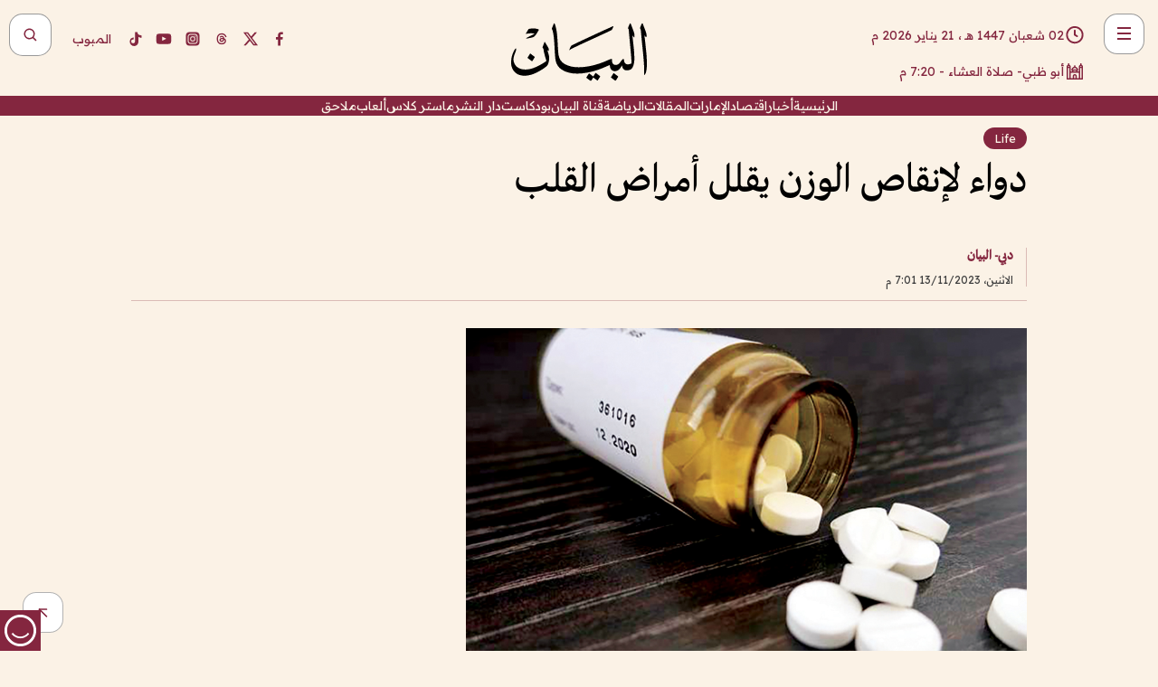

--- FILE ---
content_type: text/html; charset=utf-8
request_url: https://www.albayan.ae/health/life/2023-11-13-1.4763312
body_size: 33667
content:
<!DOCTYPE html><html lang="ar" dir="rtl"><head prefix="og: https://ogp.me/ns# article: https://ogp.me/ns/article# fb: https://ogp.me/ns/fb#"><meta charSet="utf-8"/><meta name="viewport" content="width=device-width"/><script id="signal-data">
    var signal = {
        "Content": {
            "Topic": "الصحة", 
            "sTopic": null,           
            "Keywords": null, 
            "ArticleId": "2274184",
            "ArticleTitle": "دواء لإنقاص الوزن يقلل أمراض القلب",
            "ArticleAuthorName": "دبي- البيان",
            "ArticlePublishDate": "2023-11-13T19:01:43+00:00",
            "ContentType": "article", 
            "SearchTerm": null, 
            "Platform": 'web'
        },
        "Page": {
            "ChannelLevel1": "Health",
            "ChannelLevel2": "Life",
            "ChannelLevel3": null
        },
        "User": {
            "UserId": null,
            "Country": null
        }
    };
</script><meta name="theme-color" content="#eee9e1"/><meta name="author" content="البيان"/><meta name="description" content="وجدت تجربة سريرية دولية، قدّم نتائجها طبيب متخصص في كليفلاند كلينك في الجلسات العلمية لجمعية القلب الأمريكية، أن دواء «سيماجلوتيد»، الذي يسُتخدم لإنقاص الوزن،"/><meta name="google-site-verification" content="qlwIQnfCt2On3q5tmj18eji8OBSphVrRy2uJSsRO-Q4"/><meta name="google-play-app" content="app-id=ae.albayan"/><meta name="apple-itunes-app" content="app-id=668577002"/><meta name="y_key" content="14a4a6420b7b0876"/><meta name="msvalidate.01" content="97B560A2BDDF76982EF1BBF2E5F4DE45"/><meta name="alexaVerifyID" content="z0Wwn3M1Rzoxt_rN13VtYgUPrAI"/><meta property="fb:app_id" content="154646704596614"/><meta property="fb:pages" content="168065096585239"/><link rel="canonical" href="https://www.albayan.ae/health/life/2023-11-13-1.4763312"/><link rel="amphtml" href="https://www.albayan.ae/amp/health/life/2023-11-13-1.4763312"/><link rel="icon" href="/favicon.svg"/><link rel="mask-icon" href="/favicon.svg" color="#eee9e1"/><link rel="apple-touch-icon" href="/apple-touch-icon.png"/><link rel="manifest" href="/manifest.webmanifest"/><link rel="image_src" href="https://www.albayan.ae/assets/archives/images/2023/11/13/4763313.jpg"/><meta property="og:title" content="دواء لإنقاص الوزن يقلل أمراض القلب"/><meta property="og:url" content="https://www.albayan.ae/health/life/2023-11-13-1.4763312"/><meta property="og:description" content="وجدت تجربة سريرية دولية، قدّم نتائجها طبيب متخصص في كليفلاند كلينك في الجلسات العلمية لجمعية القلب الأمريكية، أن دواء «سيماجلوتيد»، الذي يسُتخدم لإنقاص الوزن،"/><meta property="og:site_name" content="البيان"/><meta property="og:locale" content="ar_AR"/><meta property="og:image" content="https://www.albayan.ae/assets/archives/images/2023/11/13/4763313.jpg"/><meta property="og:image:alt" content="دواء لإنقاص الوزن يقلل أمراض القلب"/><meta property="og:type" content="article"/><meta property="article:published_time" content="2023-11-13T19:01:43+00:00"/><meta property="article:modified_time" content="2023-11-13T19:02:41+00:00"/><meta name="twitter:card" content="summary_large_image"/><meta name="twitter:site" content="@AlBayanNews"/><meta name="twitter:creator" content="@AlBayanNews"/><meta name="twitter:url" content="https://www.albayan.ae/health/life/2023-11-13-1.4763312"/><meta name="twitter:title" content="دواء لإنقاص الوزن يقلل أمراض القلب"/><meta name="twitter:description" content="وجدت تجربة سريرية دولية، قدّم نتائجها طبيب متخصص في كليفلاند كلينك في الجلسات العلمية لجمعية القلب الأمريكية، أن دواء «سيماجلوتيد»، الذي يسُتخدم لإنقاص الوزن،"/><meta name="twitter:image:src" content="https://www.albayan.ae/assets/archives/images/2023/11/13/4763313.jpg"/><meta property="twitter:account_id" content="4503599627709422"/><meta name="twitter:app:name:iphone" content="البيان"/><meta name="twitter:app:id:iphone" content="668577002"/><meta name="twitter:app:name:ipad" content="البيان"/><meta name="twitter:app:id:ipad" content="668577002"/><meta name="twitter:app:name:googleplay" content="البيان"/><meta name="twitter:app:id:googleplay" content="ae.albayan"/><script type="application/ld+json">
    {
        "@context": "https://schema.org",
        "@type": "NewsMediaOrganization",
        "@id": "https://www.albayan.ae#organization",
        "url": "https://www.albayan.ae",
        "name": "البيان",
        "alternateName": "Al Bayan",
        "logo": {
            "@type": "ImageObject",
            "@id": "https://www.albayan.ae#logo",
            "inLanguage": "ar",
            "url": "https://www.albayan.ae/logo.svg",
            "width": 1200,
            "height": 675,
            "caption": "البيان"
        },
        "image": {
            "@id": "https://www.albayan.ae#logo"
        },
        "correctionsPolicy": "https://www.albayan.ae/privacy-policy",
        "ethicsPolicy": "https://www.albayan.ae/privacy-policy",
        "masthead": "https://www.albayan.ae/about-us",
        "verificationFactCheckingPolicy": "https://www.albayan.ae/privacy-policy",
        "sameAs": [
            "https://twitter.com/albayannews",
            "https://www.linkedin.com/company/albayannews",
            "https://www.facebook.com/168065096585239"
        ]
    }</script><script type="application/ld+json">
    {
		"@context": "https://schema.org",
		"@type": "WebSite",
		"@id": "https://www.albayan.ae#website",
		"url": "https://www.albayan.ae",
    "thumbnailUrl": "https://www.albayan.ae/logo.svg",
		"inLanguage": "ar",
		"name": "البيان",
		"description": "موقع إخباري تتابعون فيه أخبار دبي،الإمارات،أبوظبي، السعودية،دول الخليج،مصر،سوريا،تركيا،ومستجدات الأحداث العربية والعالمية ، في السياسة والرياضة والاقتصاد والعلوم والفن والتكنولوجيا والثقافة ، أخبار الشيخ محمد بن راشد ومحمد بن زايد وخليفة بن زايد ، ، وعبد الله بن زايد ،والسيسي ، والسلطان قابوس ،أخبار الفضاء ،خليفة سات",
		"publisher": {
			"@id": "https://www.albayan.ae#organization"
		},
		"potentialAction": [
		    {
		    	"@type": "SearchAction",
		    	"target": "https://www.albayan.ae/search?q={search_term_string}",
		    	"query-input": "required name=search_term_string"
		    }
		]
	}</script><script type="application/ld+json">
    {
		"@context": "https://schema.org",
		"@type": "WebPage",
		"@id": "https://www.albayan.ae/health/life/2023-11-13-1.4763312#webpage",
		"url": "https://www.albayan.ae/health/life/2023-11-13-1.4763312",
	    "isPartOf": {
			"@id": "https://www.albayan.ae#website"
		},
    "inLanguage": "ar",
		"name": "دواء لإنقاص الوزن يقلل أمراض القلب",
		"headline": "دواء لإنقاص الوزن يقلل أمراض القلب",
    "thumbnailUrl": "https://www.albayan.ae/logo.svg",
    "description": "وجدت تجربة سريرية دولية، قدّم نتائجها طبيب متخصص في كليفلاند كلينك في الجلسات العلمية لجمعية القلب الأمريكية، أن دواء «سيماجلوتيد»، الذي يسُتخدم لإنقاص الوزن،",
		"breadcrumb": {
            "@id": "https://www.albayan.ae/health/life/2023-11-13-1.4763312#breadcrumb"
        },
		"about": {
		   	"@id": "https://www.albayan.ae#organization"
		},
		"potentialAction": [
	    {
			"@type": "ReadAction",
			"target": [
	    		"https://www.albayan.ae/health/life/2023-11-13-1.4763312"
			]
			}
		]
	}</script><script type="application/ld+json">
  {
    "@context": "https://schema.org",
    "@type": "BreadcrumbList",
    "@id": "https://www.albayan.ae/health/life/2023-11-13-1.4763312#breadcrumb",
    "itemListElement": [
      {
        "@type": "ListItem",
        "position": 1,
        "item": {
          "@id": "https://www.albayan.ae/health",
          "name": "Health"
        }
      }
      ,{
        "@type": "ListItem",
        "position": 2,
        "item": {
          "@id": "https://www.albayan.ae/health/life",
          "name": "Life"
        }
      }
      
    ]
  }</script><script type="application/ld+json">
    {
      "@context": "https://schema.org",
      "@type": "NewsArticle",
      "@id": "https://www.albayan.ae/health/life/2023-11-13-1.4763312#article",
      "isPartOf": {
        "@id": "https://www.albayan.ae/health/life/2023-11-13-1.4763312#webpage"
      },
      "inLanguage": "ar",
      "url": "https://www.albayan.ae/health/life/2023-11-13-1.4763312",
      "thumbnailUrl": "https://www.albayan.ae/assets/archives/images/2023/11/13/4763313.jpg",
      "headline": "دواء لإنقاص الوزن يقلل أمراض القلب",
      "datePublished": "2023-11-13T19:01:43+00:00",
      "dateModified": "2023-11-13T19:02:41+00:00",
      "dateCreated": "2023-11-13T19:02:41+00:00",
      "mainEntityOfPage": {
        "@id": "https://www.albayan.ae/health/life/2023-11-13-1.4763312#webpage"
      },
      "publisher": {
        "@type": "Organization",
        "name": "البيان",
        "logo": {
          "@type": "ImageObject",
          "url": "https://www.albayan.ae/logo.png",
          "width": 140,
          "height": 60
        }
      },
      "image": {
        "@id": "https://www.albayan.ae/assets/archives/images/2023/11/13/4763313.jpg#primaryimage"
      },
      "creator": [ "دبي- البيان" ],
      "author": {
        "@type": "Person",
        "name": "دبي- البيان"
      },
      "articleSection": [ "Health","Life" ],
      "copyrightYear": "2026",
      "copyrightHolder": {
        "@id": "https://www.albayan.ae#organization"
      }
    }</script><script type="application/ld+json">
    {
      "@context": "https://schema.org",
      "@type": "ImageObject",
      "@id": "https://www.albayan.ae/assets/archives/images/2023/11/13/4763313.jpg#primaryimage",
      "inLanguage": "ar",
      "url": "https://www.albayan.ae/assets/archives/images/2023/11/13/4763313.jpg",
      "width": 1600,
      "height": 1067
    }</script><title>دواء لإنقاص الوزن يقلل أمراض القلب</title><meta name="next-head-count" content="5"/><link data-next-font="" rel="preconnect" href="/" crossorigin="anonymous"/><link rel="preload" href="/_next/static/css/6216796cf473b63f.css" as="style"/><link rel="stylesheet" href="/_next/static/css/6216796cf473b63f.css" data-n-g=""/><link rel="preload" href="/_next/static/css/1a959bb3eb592212.css" as="style"/><link rel="stylesheet" href="/_next/static/css/1a959bb3eb592212.css" data-n-p=""/><noscript data-n-css=""></noscript><script defer="" nomodule="" src="/_next/static/chunks/polyfills-78c92fac7aa8fdd8.js"></script><script src="/_next/static/chunks/webpack-3da754b2cd1bbc13.js" defer=""></script><script src="/_next/static/chunks/framework-0995a3e8436ddc4f.js" defer=""></script><script src="/_next/static/chunks/main-2e36dc615c290c0b.js" defer=""></script><script src="/_next/static/chunks/pages/_app-1146751e530b2149.js" defer=""></script><script src="/_next/static/chunks/36d2f571-b6c4a1b8fb3f7f35.js" defer=""></script><script src="/_next/static/chunks/590-1e9cef6c9d774fac.js" defer=""></script><script src="/_next/static/chunks/8239-3089d2302c38684a.js" defer=""></script><script src="/_next/static/chunks/3294-a7bb5afc4eb4bb93.js" defer=""></script><script src="/_next/static/chunks/6161-6762a5f6571a7777.js" defer=""></script><script src="/_next/static/chunks/21-4a3ba62f4614d21a.js" defer=""></script><script src="/_next/static/chunks/3348-7b642076d9cfdf65.js" defer=""></script><script src="/_next/static/chunks/7984-2b00b2ed76771a31.js" defer=""></script><script src="/_next/static/chunks/pages/%5Bsection_name%5D/%5Bsub_section_name%5D/%5Bsub_sub_section_name%5D-809932c2ab03d0c8.js" defer=""></script><script src="/_next/static/0d3a171/_buildManifest.js" defer=""></script><script src="/_next/static/0d3a171/_ssgManifest.js" defer=""></script></head><body id="body" class="health life"><noscript><iframe src="https://www.googletagmanager.com/ns.html?id=GTM-T9H5KXLT" height="0" width="0" style="display:none;visibility:hidden"></iframe></noscript><div id="__next"><div class="page-wrapper"><header class="section-header "><div><div><div class="bm-burger-button" style="z-index:1000"><button type="button" id="react-burger-menu-btn" style="position:absolute;left:0;top:0;z-index:1;width:100%;height:100%;margin:0;padding:0;border:none;font-size:0;background:transparent;cursor:pointer">Open Menu</button><span><span class="bm-burger-bars" style="position:absolute;height:20%;left:0;right:0;top:0%;opacity:1"></span><span class="bm-burger-bars" style="position:absolute;height:20%;left:0;right:0;top:40%;opacity:1"></span><span class="bm-burger-bars" style="position:absolute;height:20%;left:0;right:0;top:80%;opacity:1"></span></span></div></div><div id="" class="bm-menu-wrap" style="position:fixed;right:0;z-index:1100;width:300px;height:100%;-moz-transform:translate3d(100%, 0, 0);-ms-transform:translate3d(100%, 0, 0);-o-transform:translate3d(100%, 0, 0);-webkit-transform:translate3d(100%, 0, 0);transform:translate3d(100%, 0, 0);transition:all 0.5s" aria-hidden="true"><div class="bm-menu" style="height:100%;box-sizing:border-box;overflow:auto"><nav class="bm-item-list" style="height:100%"><div class="bm-item offcanvas-wrapper" style="display:block" tabindex="-1"><div class="menu"><div class="mobile-search-wrapper "><form><div class="icon"><svg stroke="currentColor" fill="currentColor" stroke-width="0" viewBox="0 0 24 24" height="1em" width="1em" xmlns="http://www.w3.org/2000/svg"><path d="M10 18a7.952 7.952 0 0 0 4.897-1.688l4.396 4.396 1.414-1.414-4.396-4.396A7.952 7.952 0 0 0 18 10c0-4.411-3.589-8-8-8s-8 3.589-8 8 3.589 8 8 8zm0-14c3.309 0 6 2.691 6 6s-2.691 6-6 6-6-2.691-6-6 2.691-6 6-6z"></path></svg></div><input type="text" placeholder="أخبار" aria-label="أخبار" value=""/><input type="submit" aria-label="بحث" value="بحث"/></form></div><div>...</div></div><a class="menu-item--small"></a><div class="social-icons hide-on-tablet hide-on-laptop hide-on-desktop"><a rel="noopener" href="https://www.facebook.com/AlBayanNews/" aria-label="Facebook" target="_blank"><svg xmlns="http://www.w3.org/2000/svg" viewBox="0 0 24 24"><path fill="currentColor" d="M15.12,5.32H17V2.14A26.11,26.11,0,0,0,14.26,2C11.54,2,9.68,3.66,9.68,6.7V9.32H6.61v3.56H9.68V22h3.68V12.88h3.06l.46-3.56H13.36V7.05C13.36,6,13.64,5.32,15.12,5.32Z"></path></svg></a><a rel="noopener" href="https://x.com/AlBayanNews" aria-label="X (Twitter)" target="_blank"><svg xmlns="http://www.w3.org/2000/svg" viewBox="0 0 24 24"><path fill="currentColor" d="M18.244 2.25h3.308l-7.227 8.26 8.502 11.24H16.17l-5.214-6.817L4.99 21.75H1.68l7.73-8.835L1.254 2.25H8.08l4.713 6.231zm-1.161 17.52h1.833L7.084 4.126H5.117z"></path></svg></a><a rel="noopener" href="https://www.threads.com/@albayannews" aria-label="Threads" target="_blank"><svg xmlns="http://www.w3.org/2000/svg" viewBox="0 0 24 24"><path fill="#84263F" d="M12.0439 3.7998C12.8754 3.7998 14.2897 3.8607 15.6836 4.54102C17.0859 5.22553 18.4505 6.52934 19.1914 8.97852L19.252 9.17773L19.0498 9.22949L17.6904 9.58301L17.5088 9.62988L17.4502 9.45117C16.9012 7.78344 16.0606 6.83735 15.1123 6.30273C14.1578 5.76461 13.0705 5.62988 12.0059 5.62988C10.2655 5.62991 8.9325 6.15872 8.03027 7.22266C7.12327 8.29252 6.62406 9.93555 6.62402 12.2197C6.62402 14.2561 7.17773 15.7884 8.12012 16.8096C9.06078 17.8288 10.4106 18.3632 12.0537 18.3633C13.4097 18.3633 14.5779 18.0101 15.4014 17.415C16.2214 16.8224 16.7012 15.9905 16.7012 15.0068C16.7011 14.3483 16.425 13.8615 16.1387 13.5361C16.008 13.3876 15.8751 13.2753 15.7686 13.1963C15.6364 13.7847 15.4035 14.5105 14.918 15.1221C14.3439 15.8451 13.4334 16.3896 11.9873 16.3896C10.2932 16.3896 8.77467 15.214 8.77441 13.6084C8.77441 12.488 9.3112 11.7163 10.0527 11.2334C10.7854 10.7562 11.7142 10.5605 12.5244 10.5605C12.9971 10.5606 13.557 10.5891 13.9609 10.6396C13.9132 10.4057 13.7969 10.1359 13.5957 9.90332C13.3276 9.59356 12.9073 9.34671 12.2871 9.34668C11.6834 9.34668 11.3289 9.44502 11.083 9.58203C10.8786 9.69604 10.7351 9.84233 10.5771 10.0225C10.5751 10.1034 10.5486 10.2268 10.4209 10.2949C10.3869 10.2885 10.3492 10.2734 10.3438 10.2705C10.3416 10.2693 10.338 10.2673 10.3369 10.2666C10.3356 10.2658 10.3346 10.265 10.334 10.2646L10.332 10.2637L10.3311 10.2627C10.3297 10.2618 10.327 10.2606 10.3242 10.2588C10.3115 10.2503 10.2774 10.2276 10.21 10.1826L10.209 10.1816L10.0205 10.0557L10.0215 10.0537C9.87627 9.95459 9.69204 9.82835 9.52344 9.71191C9.39456 9.62291 9.2738 9.53967 9.18555 9.47852C9.14141 9.44793 9.10513 9.42265 9.08008 9.40527C9.06757 9.3966 9.05741 9.39034 9.05078 9.38574C9.04759 9.38353 9.04564 9.38106 9.04395 9.37988L9.04199 9.37891L9.04102 9.37793L8.87598 9.26367L8.99121 9.09961C9.38692 8.53378 9.85164 8.13291 10.4033 7.87598C10.9531 7.62004 11.5779 7.51172 12.2871 7.51172C13.3084 7.51174 14.192 7.85607 14.8262 8.52246C15.4363 9.16369 15.7785 10.0594 15.873 11.1689C16.1699 11.3008 16.4468 11.4508 16.7021 11.6221C17.8635 12.4022 18.5097 13.5778 18.5098 14.9248C18.5098 16.3397 17.9293 17.6642 16.8252 18.6318C15.7219 19.5988 14.1076 20.2002 12.0537 20.2002C10.2872 20.2001 8.47006 19.6856 7.09277 18.3896C5.7125 17.0909 4.79983 15.0318 4.7998 11.9941C4.7998 8.97467 5.68287 6.91772 7.04785 5.61719C8.41055 4.31896 10.2269 3.79982 12.0439 3.7998ZM12.7158 12.3896C11.719 12.3897 11.2004 12.6035 10.9316 12.8428C10.6691 13.0767 10.6123 13.3658 10.6123 13.6064C10.6125 13.9487 10.8096 14.1837 11.0996 14.3438C11.3948 14.5066 11.7602 14.5742 12.0117 14.5742C12.5091 14.5742 12.9667 14.5035 13.3213 14.2109C13.6524 13.9378 13.9272 13.4394 14.0254 12.5107C13.5958 12.4238 13.1583 12.3812 12.7197 12.3896H12.7158Z"></path></svg></a><a rel="noopener" href="https://www.instagram.com/AlBayanNews" aria-label="Instagram" target="_blank"><svg xmlns="http://www.w3.org/2000/svg" viewBox="0 0 24 24"><path fill="currentColor" d="M12,9.52A2.48,2.48,0,1,0,14.48,12,2.48,2.48,0,0,0,12,9.52Zm9.93-2.45a6.53,6.53,0,0,0-.42-2.26,4,4,0,0,0-2.32-2.32,6.53,6.53,0,0,0-2.26-.42C15.64,2,15.26,2,12,2s-3.64,0-4.93.07a6.53,6.53,0,0,0-2.26.42A4,4,0,0,0,2.49,4.81a6.53,6.53,0,0,0-.42,2.26C2,8.36,2,8.74,2,12s0,3.64.07,4.93a6.86,6.86,0,0,0,.42,2.27,3.94,3.94,0,0,0,.91,1.4,3.89,3.89,0,0,0,1.41.91,6.53,6.53,0,0,0,2.26.42C8.36,22,8.74,22,12,22s3.64,0,4.93-.07a6.53,6.53,0,0,0,2.26-.42,3.89,3.89,0,0,0,1.41-.91,3.94,3.94,0,0,0,.91-1.4,6.6,6.6,0,0,0,.42-2.27C22,15.64,22,15.26,22,12S22,8.36,21.93,7.07Zm-2.54,8A5.73,5.73,0,0,1,19,16.87,3.86,3.86,0,0,1,16.87,19a5.73,5.73,0,0,1-1.81.35c-.79,0-1,0-3.06,0s-2.27,0-3.06,0A5.73,5.73,0,0,1,7.13,19a3.51,3.51,0,0,1-1.31-.86A3.51,3.51,0,0,1,5,16.87a5.49,5.49,0,0,1-.34-1.81c0-.79,0-1,0-3.06s0-2.27,0-3.06A5.49,5.49,0,0,1,5,7.13a3.51,3.51,0,0,1,.86-1.31A3.59,3.59,0,0,1,7.13,5a5.73,5.73,0,0,1,1.81-.35h0c.79,0,1,0,3.06,0s2.27,0,3.06,0A5.73,5.73,0,0,1,16.87,5a3.51,3.51,0,0,1,1.31.86A3.51,3.51,0,0,1,19,7.13a5.73,5.73,0,0,1,.35,1.81c0,.79,0,1,0,3.06S19.42,14.27,19.39,15.06Zm-1.6-7.44a2.38,2.38,0,0,0-1.41-1.41A4,4,0,0,0,15,6c-.78,0-1,0-3,0s-2.22,0-3,0a4,4,0,0,0-1.38.26A2.38,2.38,0,0,0,6.21,7.62,4.27,4.27,0,0,0,6,9c0,.78,0,1,0,3s0,2.22,0,3a4.27,4.27,0,0,0,.26,1.38,2.38,2.38,0,0,0,1.41,1.41A4.27,4.27,0,0,0,9,18.05H9c.78,0,1,0,3,0s2.22,0,3,0a4,4,0,0,0,1.38-.26,2.38,2.38,0,0,0,1.41-1.41A4,4,0,0,0,18.05,15c0-.78,0-1,0-3s0-2.22,0-3A3.78,3.78,0,0,0,17.79,7.62ZM12,15.82A3.81,3.81,0,0,1,8.19,12h0A3.82,3.82,0,1,1,12,15.82Zm4-6.89a.9.9,0,0,1,0-1.79h0a.9.9,0,0,1,0,1.79Z"></path></svg></a><a rel="noopener" href="https://www.youtube.com/@albayanonline" aria-label="YouTube" target="_blank"><svg xmlns="http://www.w3.org/2000/svg" viewBox="0 0 24 24"><path fill="currentColor" d="M23,9.71a8.5,8.5,0,0,0-.91-4.13,2.92,2.92,0,0,0-1.72-1A78.36,78.36,0,0,0,12,4.27a78.45,78.45,0,0,0-8.34.3,2.87,2.87,0,0,0-1.46.74c-.9.83-1,2.25-1.1,3.45a48.29,48.29,0,0,0,0,6.48,9.55,9.55,0,0,0,.3,2,3.14,3.14,0,0,0,.71,1.36,2.86,2.86,0,0,0,1.49.78,45.18,45.18,0,0,0,6.5.33c3.5.05,6.57,0,10.2-.28a2.88,2.88,0,0,0,1.53-.78,2.49,2.49,0,0,0,.61-1,10.58,10.58,0,0,0,.52-3.4C23,13.69,23,10.31,23,9.71ZM9.74,14.85V8.66l5.92,3.11C14,12.69,11.81,13.73,9.74,14.85Z"></path></svg></a><a rel="noopener" href="https://www.tiktok.com/@albayannews?lang=en" aria-label="TikTok" target="_blank"><svg xmlns="http://www.w3.org/2000/svg" viewBox="0 0 24 24"><path fill="currentColor" d="M19.589 6.686a4.793 4.793 0 0 1-3.77-4.245V2h-3.445v13.672a2.896 2.896 0 0 1-2.878 2.916 2.897 2.897 0 0 1-2.878-2.916 2.897 2.897 0 0 1 2.878-2.916c.324 0 .636.056.933.165V9.928a6.361 6.361 0 0 0-5.811 6.344 6.36 6.36 0 0 0 6.36 6.36 6.36 6.36 0 0 0 6.36-6.36V9.042a7.685 7.685 0 0 0 4.5 1.418v-3.45a4.373 4.373 0 0 1-2.25-.838z"></path></svg></a></div></div></nav></div><div><div class="bm-cross-button" style="position:absolute;width:24px;height:24px;right:8px;top:8px"><button type="button" id="react-burger-cross-btn" style="position:absolute;left:0;top:0;z-index:1;width:100%;height:100%;margin:0;padding:0;border:none;font-size:0;background:transparent;cursor:pointer" tabindex="-1">Close Menu</button><span style="position:absolute;top:6px;right:14px"><span class="bm-cross" style="position:absolute;width:3px;height:14px;transform:rotate(45deg)"></span><span class="bm-cross" style="position:absolute;width:3px;height:14px;transform:rotate(-45deg)"></span></span></div></div></div></div><div class="header-normal"><div class="container"><div class="logo-wrapper"><a href="/"><img alt="Al Bayan" loading="lazy" width="150" height="65" decoding="async" data-nimg="1" style="color:transparent" src="/_next/static/media/logo.5cdaafc2.svg"/></a></div></div><div class="left-wrapper"><div class="social-icons hide-on-mobile"><a rel="noopener" href="https://www.facebook.com/AlBayanNews/" aria-label="Facebook" target="_blank"><svg xmlns="http://www.w3.org/2000/svg" viewBox="0 0 24 24"><path fill="#84263F" d="M15.12,5.32H17V2.14A26.11,26.11,0,0,0,14.26,2C11.54,2,9.68,3.66,9.68,6.7V9.32H6.61v3.56H9.68V22h3.68V12.88h3.06l.46-3.56H13.36V7.05C13.36,6,13.64,5.32,15.12,5.32Z"></path></svg></a><a rel="noopener" href="https://x.com/AlBayanNews" aria-label="X (Twitter)" target="_blank"><svg xmlns="http://www.w3.org/2000/svg" viewBox="0 0 24 24"><path fill="#84263F" d="M18.244 2.25h3.308l-7.227 8.26 8.502 11.24H16.17l-5.214-6.817L4.99 21.75H1.68l7.73-8.835L1.254 2.25H8.08l4.713 6.231zm-1.161 17.52h1.833L7.084 4.126H5.117z"></path></svg></a><a rel="noopener" href="https://www.threads.com/@albayannews" aria-label="Threads" target="_blank"><svg xmlns="http://www.w3.org/2000/svg" viewBox="0 0 24 24"><path fill="#84263F" d="M12.0439 3.7998C12.8754 3.7998 14.2897 3.8607 15.6836 4.54102C17.0859 5.22553 18.4505 6.52934 19.1914 8.97852L19.252 9.17773L19.0498 9.22949L17.6904 9.58301L17.5088 9.62988L17.4502 9.45117C16.9012 7.78344 16.0606 6.83735 15.1123 6.30273C14.1578 5.76461 13.0705 5.62988 12.0059 5.62988C10.2655 5.62991 8.9325 6.15872 8.03027 7.22266C7.12327 8.29252 6.62406 9.93555 6.62402 12.2197C6.62402 14.2561 7.17773 15.7884 8.12012 16.8096C9.06078 17.8288 10.4106 18.3632 12.0537 18.3633C13.4097 18.3633 14.5779 18.0101 15.4014 17.415C16.2214 16.8224 16.7012 15.9905 16.7012 15.0068C16.7011 14.3483 16.425 13.8615 16.1387 13.5361C16.008 13.3876 15.8751 13.2753 15.7686 13.1963C15.6364 13.7847 15.4035 14.5105 14.918 15.1221C14.3439 15.8451 13.4334 16.3896 11.9873 16.3896C10.2932 16.3896 8.77467 15.214 8.77441 13.6084C8.77441 12.488 9.3112 11.7163 10.0527 11.2334C10.7854 10.7562 11.7142 10.5605 12.5244 10.5605C12.9971 10.5606 13.557 10.5891 13.9609 10.6396C13.9132 10.4057 13.7969 10.1359 13.5957 9.90332C13.3276 9.59356 12.9073 9.34671 12.2871 9.34668C11.6834 9.34668 11.3289 9.44502 11.083 9.58203C10.8786 9.69604 10.7351 9.84233 10.5771 10.0225C10.5751 10.1034 10.5486 10.2268 10.4209 10.2949C10.3869 10.2885 10.3492 10.2734 10.3438 10.2705C10.3416 10.2693 10.338 10.2673 10.3369 10.2666C10.3356 10.2658 10.3346 10.265 10.334 10.2646L10.332 10.2637L10.3311 10.2627C10.3297 10.2618 10.327 10.2606 10.3242 10.2588C10.3115 10.2503 10.2774 10.2276 10.21 10.1826L10.209 10.1816L10.0205 10.0557L10.0215 10.0537C9.87627 9.95459 9.69204 9.82835 9.52344 9.71191C9.39456 9.62291 9.2738 9.53967 9.18555 9.47852C9.14141 9.44793 9.10513 9.42265 9.08008 9.40527C9.06757 9.3966 9.05741 9.39034 9.05078 9.38574C9.04759 9.38353 9.04564 9.38106 9.04395 9.37988L9.04199 9.37891L9.04102 9.37793L8.87598 9.26367L8.99121 9.09961C9.38692 8.53378 9.85164 8.13291 10.4033 7.87598C10.9531 7.62004 11.5779 7.51172 12.2871 7.51172C13.3084 7.51174 14.192 7.85607 14.8262 8.52246C15.4363 9.16369 15.7785 10.0594 15.873 11.1689C16.1699 11.3008 16.4468 11.4508 16.7021 11.6221C17.8635 12.4022 18.5097 13.5778 18.5098 14.9248C18.5098 16.3397 17.9293 17.6642 16.8252 18.6318C15.7219 19.5988 14.1076 20.2002 12.0537 20.2002C10.2872 20.2001 8.47006 19.6856 7.09277 18.3896C5.7125 17.0909 4.79983 15.0318 4.7998 11.9941C4.7998 8.97467 5.68287 6.91772 7.04785 5.61719C8.41055 4.31896 10.2269 3.79982 12.0439 3.7998ZM12.7158 12.3896C11.719 12.3897 11.2004 12.6035 10.9316 12.8428C10.6691 13.0767 10.6123 13.3658 10.6123 13.6064C10.6125 13.9487 10.8096 14.1837 11.0996 14.3438C11.3948 14.5066 11.7602 14.5742 12.0117 14.5742C12.5091 14.5742 12.9667 14.5035 13.3213 14.2109C13.6524 13.9378 13.9272 13.4394 14.0254 12.5107C13.5958 12.4238 13.1583 12.3812 12.7197 12.3896H12.7158Z"></path></svg></a><a rel="noopener" href="https://www.instagram.com/AlBayanNews" aria-label="Instagram" target="_blank"><svg xmlns="http://www.w3.org/2000/svg" viewBox="0 0 24 24"><path fill="#84263F" d="M12,9.52A2.48,2.48,0,1,0,14.48,12,2.48,2.48,0,0,0,12,9.52Zm9.93-2.45a6.53,6.53,0,0,0-.42-2.26,4,4,0,0,0-2.32-2.32,6.53,6.53,0,0,0-2.26-.42C15.64,2,15.26,2,12,2s-3.64,0-4.93.07a6.53,6.53,0,0,0-2.26.42A4,4,0,0,0,2.49,4.81a6.53,6.53,0,0,0-.42,2.26C2,8.36,2,8.74,2,12s0,3.64.07,4.93a6.86,6.86,0,0,0,.42,2.27,3.94,3.94,0,0,0,.91,1.4,3.89,3.89,0,0,0,1.41.91,6.53,6.53,0,0,0,2.26.42C8.36,22,8.74,22,12,22s3.64,0,4.93-.07a6.53,6.53,0,0,0,2.26-.42,3.89,3.89,0,0,0,1.41-.91,3.94,3.94,0,0,0,.91-1.4,6.6,6.6,0,0,0,.42-2.27C22,15.64,22,15.26,22,12S22,8.36,21.93,7.07Zm-2.54,8A5.73,5.73,0,0,1,19,16.87,3.86,3.86,0,0,1,16.87,19a5.73,5.73,0,0,1-1.81.35c-.79,0-1,0-3.06,0s-2.27,0-3.06,0A5.73,5.73,0,0,1,7.13,19a3.51,3.51,0,0,1-1.31-.86A3.51,3.51,0,0,1,5,16.87a5.49,5.49,0,0,1-.34-1.81c0-.79,0-1,0-3.06s0-2.27,0-3.06A5.49,5.49,0,0,1,5,7.13a3.51,3.51,0,0,1,.86-1.31A3.59,3.59,0,0,1,7.13,5a5.73,5.73,0,0,1,1.81-.35h0c.79,0,1,0,3.06,0s2.27,0,3.06,0A5.73,5.73,0,0,1,16.87,5a3.51,3.51,0,0,1,1.31.86A3.51,3.51,0,0,1,19,7.13a5.73,5.73,0,0,1,.35,1.81c0,.79,0,1,0,3.06S19.42,14.27,19.39,15.06Zm-1.6-7.44a2.38,2.38,0,0,0-1.41-1.41A4,4,0,0,0,15,6c-.78,0-1,0-3,0s-2.22,0-3,0a4,4,0,0,0-1.38.26A2.38,2.38,0,0,0,6.21,7.62,4.27,4.27,0,0,0,6,9c0,.78,0,1,0,3s0,2.22,0,3a4.27,4.27,0,0,0,.26,1.38,2.38,2.38,0,0,0,1.41,1.41A4.27,4.27,0,0,0,9,18.05H9c.78,0,1,0,3,0s2.22,0,3,0a4,4,0,0,0,1.38-.26,2.38,2.38,0,0,0,1.41-1.41A4,4,0,0,0,18.05,15c0-.78,0-1,0-3s0-2.22,0-3A3.78,3.78,0,0,0,17.79,7.62ZM12,15.82A3.81,3.81,0,0,1,8.19,12h0A3.82,3.82,0,1,1,12,15.82Zm4-6.89a.9.9,0,0,1,0-1.79h0a.9.9,0,0,1,0,1.79Z"></path></svg></a><a rel="noopener" href="https://www.youtube.com/@albayanonline" aria-label="YouTube" target="_blank"><svg xmlns="http://www.w3.org/2000/svg" viewBox="0 0 24 24"><path fill="#84263F" d="M23,9.71a8.5,8.5,0,0,0-.91-4.13,2.92,2.92,0,0,0-1.72-1A78.36,78.36,0,0,0,12,4.27a78.45,78.45,0,0,0-8.34.3,2.87,2.87,0,0,0-1.46.74c-.9.83-1,2.25-1.1,3.45a48.29,48.29,0,0,0,0,6.48,9.55,9.55,0,0,0,.3,2,3.14,3.14,0,0,0,.71,1.36,2.86,2.86,0,0,0,1.49.78,45.18,45.18,0,0,0,6.5.33c3.5.05,6.57,0,10.2-.28a2.88,2.88,0,0,0,1.53-.78,2.49,2.49,0,0,0,.61-1,10.58,10.58,0,0,0,.52-3.4C23,13.69,23,10.31,23,9.71ZM9.74,14.85V8.66l5.92,3.11C14,12.69,11.81,13.73,9.74,14.85Z"></path></svg></a><a rel="noopener" href="https://www.tiktok.com/@albayannews?lang=en" aria-label="TikTok" target="_blank"><svg xmlns="http://www.w3.org/2000/svg" viewBox="0 0 24 24"><path fill="#84263F" d="M19.589 6.686a4.793 4.793 0 0 1-3.77-4.245V2h-3.445v13.672a2.896 2.896 0 0 1-2.878 2.916 2.897 2.897 0 0 1-2.878-2.916 2.897 2.897 0 0 1 2.878-2.916c.324 0 .636.056.933.165V9.928a6.361 6.361 0 0 0-5.811 6.344 6.36 6.36 0 0 0 6.36 6.36 6.36 6.36 0 0 0 6.36-6.36V9.042a7.685 7.685 0 0 0 4.5 1.418v-3.45a4.373 4.373 0 0 1-2.25-.838z"></path></svg></a></div><a class="classifieds-btn" href="https://shop.albayan.ae"><span>المبوب</span></a><a class="hidden epaper-btn" target="_blank" href="/[section_name]/[sub_section_name]/[sub_sub_section_name]"><img alt="epaper-download" loading="lazy" width="24" height="24" decoding="async" data-nimg="1" style="color:transparent" src="/_next/static/media/icon-supplication.d03f85b4.svg"/><span>نسخة الـ PDF</span></a></div><div class="right-wrapper"><img alt="today-time" loading="lazy" width="24" height="24" decoding="async" data-nimg="1" style="color:transparent" src="/_next/static/media/icon-clock.1b89c406.svg"/><span></span><div class="floater"><div></div></div></div><div class="search-wrapper desktop "><form><div class="icon"><svg stroke="currentColor" fill="currentColor" stroke-width="0" viewBox="0 0 24 24" height="1em" width="1em" xmlns="http://www.w3.org/2000/svg"><path d="M10 18a7.952 7.952 0 0 0 4.897-1.688l4.396 4.396 1.414-1.414-4.396-4.396A7.952 7.952 0 0 0 18 10c0-4.411-3.589-8-8-8s-8 3.589-8 8 3.589 8 8 8zm0-14c3.309 0 6 2.691 6 6s-2.691 6-6 6-6-2.691-6-6 2.691-6 6-6z"></path></svg></div><input type="text" placeholder="أخبار" aria-label="أخبار" value=""/><input type="submit" aria-label="بحث" value="بحث"/></form></div><div class="search-wrapper mobile "><a href="/prayer-time"><div class="icon"><img alt="prayer-time" loading="lazy" width="24" height="24" decoding="async" data-nimg="1" style="color:transparent" src="/_next/static/media/icon-masjid.31f970c5.svg"/></div></a></div></div></header><section class="section-mega-menu"><div class="container"><div class="mega-menu-wrapper"></div></div></section><div class="canvas"><article id="article-0" class="article article-الصحة"><div class="container"><header class="article-header"><div class="article-category"><a href="/الصحة/smart-clinic/"><span>Life</span></a></div><h1>دواء لإنقاص الوزن يقلل أمراض القلب</h1><div class="article-meta"><div class="article-author"><div class="author-text"> <h4>دبي- البيان</h4><time class="post-time"></time></div></div></div></header></div><div class="container"><div class="article-featurd-image-section"><div class="article-featured-image"><div class="media-container"><figure><img alt="" loading="lazy" width="680" height="400" decoding="async" data-nimg="1" style="color:transparent;object-fit:contain;object-position:50% 50%" src="https://www.albayan.ae/assets/archives/images/2023/11/13/4763313.jpg"/><div class="article-credit"></div></figure></div></div></div></div><div class="container"><div class="article-body"><div class="article-content"><div class="mobile-social-shares"></div><div><p>وجدت تجربة سريرية دولية، قدّم نتائجها طبيب متخصص في كليفلاند كلينك في الجلسات العلمية لجمعية القلب الأمريكية، أن دواء «سيماجلوتيد»، الذي يسُتخدم لإنقاص الوزن، يقلل من أمراض القلب والأوعية الدموية بنسبة 20 ٪ لدى البالغين، وكذا لدى الذين لا يعانون من مرض السكري.</p>
<p>ويُستخدم سيماجلوتيد في المقام الأول للبالغين المصابين بداء السكري من النوع 2، ولكن تمت الموافقة عليه أيضاً للسيطرة على الوزن الزائد المزمن لدى البالغين الذين يعانون من السمنة.</p>
<p>ولديهم مشكلة صحية أخرى على الأقل. ووفقاً للتجربة، التي نُشرت نتائجها في مجلة نيو إنجلاند الطبية الأمريكية، فقد المرضى الذين عولجوا باستخدام «سيماجلوتيد» ما متوسطه 9.4 % من وزن الجسم، وشهدوا تحسناً في علاج وردع عوامل الخطر الأخرى لأمراض القلب والأوعية الدموية.</p>
<p> </p></div></div><aside class="sidebar"><div class="mpu-container el1"></div></aside></div></div></article><footer class="section-footer"><div class="container"><div class="footer-top"><div class="column-right"><div class="sub-column"><ul><li><a target="_blank" href="https://www.x.com/AlBayanNews" rel="noopener noreferrer">إكس</a></li><li><a target="_blank" href="https://www.linkedin.com/company/albayannews/" rel="noopener noreferrer">لينكدإن</a></li><li><a target="_blank" href="https://www.facebook.com/AlBayanNews" rel="noopener noreferrer">فيسبوك</a></li><li><a target="_blank" href="https://www.instagram.com/AlBayanNews" rel="noopener noreferrer">انستغرام</a></li><li><a target="_blank" href="https://www.youtube.com/user/albayanonline" rel="noopener noreferrer">يوتيوب</a></li><li><a target="_blank" href="https://www.tiktok.com/" rel="noopener noreferrer">تيك توك</a></li><li><a target="_blank" href="https://www.snapchat.com/" rel="noopener noreferrer">سناب شات</a></li></ul></div><div class="sub-column"><ul><li><a href="/contact-us">اتصل بنا</a></li><li><a href="/our-services">خدماتنا</a></li><li><a href="/advertise-with-us">أعلن معنا</a></li><li><a target="_blank" href="https://epaper.albayan.ae/" rel="noopener noreferrer">اشترك في البيان</a></li><li><a href="/privacy-policy">سياسة الخصوصية</a></li></ul></div></div><div class="column-left"></div></div><div class="footer-bottom"><div class="download-apps"><a href="https://appgallery.huawei.com/#/app/C100091021" target="_blank"><img alt="Huawei" loading="lazy" width="301" height="91" decoding="async" data-nimg="1" style="color:transparent" src="/_next/static/media/get-app-huawei.6c00e344.png"/></a><a href="https://itunes.apple.com/ae/app/shyft-albyan/id668577002?mt=8" target="_blank"><img alt="Apple" loading="lazy" width="301" height="91" decoding="async" data-nimg="1" style="color:transparent" src="/_next/static/media/get-app-ios.380bc858.png"/></a><a href="https://play.google.com/store/apps/details?id=ae.albayan&amp;referrer=utm_source%3Dalbayan.ae%26utm_medium%3Dbadge%26utm_campaign%3Dmobile-apps" target="_blank"><img alt="Google" loading="lazy" width="301" height="91" decoding="async" data-nimg="1" style="color:transparent" src="/_next/static/media/get-app-android.00e8ac2a.png"/></a></div><div class="brands-group"><img alt="Dubai Media" loading="lazy" width="301" height="274" decoding="async" data-nimg="1" class="dmi-img" style="color:transparent" src="/_next/static/media/dubai-media-logo.1215a104.png"/><img alt="Al Bayan" loading="lazy" width="150" height="65" decoding="async" data-nimg="1" class="albayan-img" style="color:transparent" src="/_next/static/media/logo.5cdaafc2.svg"/></div><div class="copyright">جميع الحقوق محفوظة © <!-- -->2026<!-- --> دبي للإعلام<br/>ص.ب 2710، طريق الشيخ زايد، دبي، الإمارات العربية المتحدة</div></div></div><a href="#body" class="back-to-top" aria-label="Back To Top"><svg stroke="currentColor" fill="currentColor" stroke-width="0" viewBox="0 0 256 256" height="1em" width="1em" xmlns="http://www.w3.org/2000/svg"><path d="M213.66,194.34a8,8,0,0,1-11.32,11.32L128,131.31,53.66,205.66a8,8,0,0,1-11.32-11.32l80-80a8,8,0,0,1,11.32,0Zm-160-68.68L128,51.31l74.34,74.35a8,8,0,0,0,11.32-11.32l-80-80a8,8,0,0,0-11.32,0l-80,80a8,8,0,0,0,11.32,11.32Z"></path></svg></a><div id="happinessIcon" class="happiness-icon"><img alt="Happiness Meter Icon" loading="lazy" width="35" height="35" decoding="async" data-nimg="1" class="happiness-icon-img" style="color:transparent" src="/_next/static/media/happiness-icon.8ec72523.png"/></div></footer></div></div></div><script id="__NEXT_DATA__" type="application/json">{"props":{"pageProps":{"articleData":{"response":"success","articles":[{"cms_article_id":2274184,"np_article_id":0,"old_article_id":"1.4763312","article_name":null,"author_id":0,"section_id":10,"sub_section_id":64,"section_name":"الصحة","sub_section_name":"حياة","sub_section_name_2":null,"sub_section_name_3":null,"post_type":null,"article_title":"دواء لإنقاص الوزن يقلل أمراض القلب","article_headline":"","article_subtitle":"","article_body":"\u003cp\u003eوجدت تجربة سريرية دولية، قدّم نتائجها طبيب متخصص في كليفلاند كلينك في الجلسات العلمية لجمعية القلب الأمريكية، أن دواء «سيماجلوتيد»، الذي يسُتخدم لإنقاص الوزن، يقلل من أمراض القلب والأوعية الدموية بنسبة 20 ٪ لدى البالغين، وكذا لدى الذين لا يعانون من مرض السكري.\u003c/p\u003e\n\u003cp\u003eويُستخدم سيماجلوتيد في المقام الأول للبالغين المصابين بداء السكري من النوع 2، ولكن تمت الموافقة عليه أيضاً للسيطرة على الوزن الزائد المزمن لدى البالغين الذين يعانون من السمنة.\u003c/p\u003e\n\u003cp\u003eولديهم مشكلة صحية أخرى على الأقل. ووفقاً للتجربة، التي نُشرت نتائجها في مجلة نيو إنجلاند الطبية الأمريكية، فقد المرضى الذين عولجوا باستخدام «سيماجلوتيد» ما متوسطه 9.4 % من وزن الجسم، وشهدوا تحسناً في علاج وردع عوامل الخطر الأخرى لأمراض القلب والأوعية الدموية.\u003c/p\u003e\n\u003cp\u003e \u003c/p\u003e","article_custom_fields":"{\"_id\":\"1.4763312\",\"categories\":[{\"category\":[{\"id\":\"dmi.albayan.category.health\",\"name\":\"Health\"},{\"id\":\"dmi.albayan.category.health.life\",\"name\":\"Life\"}]}],\"allow-comments\":true,\"adUnit\":\"\\/7229,22312099265\\/AlBayan\\/Health\\/Life\",\"pages\":[{\"id\":\"2.1348\",\"title\":\"\\u0627\\u0644\\u0635\\u062d\\u0629\",\"titleEN\":\"Health\",\"link\":\"https:\\/\\/www.albayan.ae\\/health\"},{\"id\":\"2.441\",\"title\":\"\\u062d\\u064a\\u0627\\u0629\",\"titleEN\":\"Life\",\"link\":\"https:\\/\\/www.albayan.ae\\/health\\/life\"}],\"visible-online\":\"true\",\"workflowaction\":\"public\",\"download\":\"yes\",\"downloaded_date\":\"2024-01-16T12:00:27+04:00\",\"bannerImages\":null}","cms_type":null,"seo_meta_keywords":"دواء,لإنقاص,الوزن,يقلل,أمراض,القلب","seo_meta_description":"وجدت تجربة سريرية دولية، قدّم نتائجها طبيب متخصص في كليفلاند كلينك في الجلسات العلمية لجمعية القلب الأمريكية، أن دواء «سيماجلوتيد»، الذي يسُتخدم لإنقاص الوزن،","seo_meta_title":"دواء لإنقاص الوزن يقلل أمراض القلب","publish_time":"2023-11-13T19:01:43+00:00","related_articles_ids":null,"article_tags":"","visit_count":0,"sponsored_flag":0,"offer_flag":0,"featured_article_flag":0,"media_gallery_flag":0,"video_gallery_flag":0,"highlight_flag":0,"top_story_flag":0,"is_updated":1,"is_old_article":1,"article_byline":"دبي- البيان","ts":"2024-09-20 12:22:30","last_edited":"2023-11-13T19:02:41+00:00","alt_publish_time":"2023-11-13T19:01:43+00:00","image_path":{"image_path":"albayan/uploads/archives/images/2023/11/13/4763313.jpg","media_type":0,"title":"يي","desc":"Photo: N/A, License: N/A"},"author_name":"دبي- البيان","slide_show":0,"breaking_news":0,"visit_count_update_date":"2024-02-05 14:28:51","permalink":"health/life/2023-11-13-1.4763312","post_name":"","summary":"","article_source":"","article_shortlink":"","is_active":1,"old_id":0,"publish_time_1":"0000-00-00 00:00:00","publish_time_2":"0000-00-00 00:00:00","publish_time_3":"0000-00-00 00:00:00","image_path_backup":"{\"image_path\":\"https:\\/\\/www.albayan.ae\\/polopoly_fs\\/1.4763313.1699901762!\\/image\\/image.jpg\",\"media_type\":0,\"title\":\"\\u064a\\u064a\",\"desc\":\"Photo: N\\/A, License: N\\/A\"}","permalink_backup":"","image":[{"cms_image_id":1757388,"np_image_id":0,"np_related_article_id":2274184,"old_id":0,"image_caption":null,"cms_type":null,"image_description":"Photo: N/A, License: N/A","image_path":"albayan/uploads/archives/images/2023/11/13/4763313.jpg","image_path_old":"https://www.albayan.ae/polopoly_fs/1.4763313.1699901762!/image/image.jpg","media_type":0,"is_old_image":0,"small_image":null,"is_updated":0,"image_cropping":null,"media_order":0,"is_copied":0,"image_is_deleted":0,"publish_time":"0000-00-00 00:00:00","original_image_path":"","small_image_1":"","image_path_backup":"","image_custom_fields":"{\"created\":\"2023-11-13T18:56:14+0000\",\"imageType\":\"image\",\"width\":1000,\"height\":642,\"id\":\"1.4763313\",\"filename\":\"4763313.jpg\"}"}],"custom_fields":{"_id":"1.4763312","categories":[{"category":[{"id":"dmi.albayan.category.health","name":"Health"},{"id":"dmi.albayan.category.health.life","name":"Life"}]}],"allow-comments":true,"adUnit":"/7229,22312099265/AlBayan/Health/Life","pages":[{"id":"2.1348","title":"الصحة","titleEN":"Health","link":"https://www.albayan.ae/health"},{"id":"2.441","title":"حياة","titleEN":"Life","link":"https://www.albayan.ae/health/life"}],"visible-online":"true","workflowaction":"public","download":"yes","downloaded_date":"2024-01-16T12:00:27+04:00","bannerImages":null},"section_info":"Health","sub_section_info":"Life","section_url":"//","sub_section_url":"/الصحة/smart-clinic/"}]},"widgetData":{"response":"success","widget_data":{"widget_data_info":{"active_tabs":null,"id":3,"title":"آخر الأخبار","link":"","html":"","view_data":{"articles":[{"cms_article_id":1020715,"np_article_id":2028180,"article_name":"2028180","article_title":"الإمارات و7 دول عربية وإسلامية ترحب بدعوة ترامب للانضمام إلى مجلس السلام","article_headline":"","article_subtitle":"","article_body":"\u003cp class='article-text'\u003eرحّب وزراء خارجية الإمارات العربية المتحدة، وجمهورية تركيا، وجمهورية مصر العربية، والمملكة الأردنية الهاشمية، وجمهورية إندونيسيا، وجمهورية باكستان الإسلامية، والمملكة العربية السعودية، ودولة قطر، بالدعوة التي تم توجّيهها إلى قادة دولهم من رئيس الولايات المتحدة الأمريكية، دونالد ترامب، للانضمام إلى مجلس السلام.\u003c/p\u003e\u003cp class='article-text'\u003eوأعلن الوزراء القرار المشترك لدولهم بالانضمام إلى مجلس السلام وسوف تقوم كل دولة بتوقيع وثائق الانضمام وفقًا لإجراءاتها القانونية ذات الصلة وغيرها من الإجراءات اللازمة، بما في ذلك جمهورية مصر العربية وجمهورية باكستان الإسلامية والإمارات العربية المتحدة، الذين أعلنوا انضمامهم مسبقاً.\u003c/p\u003e\u003cp class='article-text'\u003eوجدد الوزراء التأكيد على دعم دولهم لجهود السلام التي يقودها الرئيس ترامب، وتأكيد التزام دولهم بدعم تنفيذ مهمة مجلس السلام بوصفها هيئة انتقالية كما وردت في الخطة الشاملة لإنهاء النزاع في غزة وكما اعتمدها قرار مجلس الأمن التابع للأمم المتحدة رقم 2803، والرامية إلى تثبيت وقفٍ دائمٍ لإطلاق النار، ودعم إعادة إعمار غزة، والدفع نحو السلام العادل والدائم المستند إلى تلبية حق الشعب الفلسطيني في تقرير المصير وإقامة دولته وفقا للقانون الدولي، بما يمهّد لتحقيق الأمن والاستقرار لجميع دول وشعوب المنطقة.\u003c/p\u003e","article_custom_fields":"{\"\":[\"\"],\"seo_meta_keywords\":[\"\"],\"seo_meta_description\":[\"\"],\"seo_meta_title\":[\"\"],\"sponsored_flag\":[\"\"],\"offer_flag\":[\"\"],\"featured_article_flag\":[\"\"],\"drupal_json\":[\"{\\\"type\\\":null,\\\"properties\\\":{\\\"PUBLISHED\\\":0,\\\"PROMOTED\\\":0,\\\"STICKY\\\":0,\\\"LANGUAGE\\\":0,\\\"PUBLISH_STATUS\\\":0,\\\"BODY_SUMMARY\\\":\\\"\\\",\\\"ENTITYQUEUES\\\":\\\"\\\"},\\\"fields\\\":[]}\"],\"wp_custom_json\":[\"{\\\"type\\\":\\\"\\\",\\\"fields\\\":[]}\"],\"short_title\":[\"\"],\"lead\":[\"\"],\"subject\":[\"\"],\"expiry_date\":[\"\"],\"media_gallery\":[\"off\"],\"hide_ad\":[\"off\"],\"author_country\":[\"\"],\"relevant_stories\":[\"\"],\"Live\":[\"off\"],\"Highlights-of_the_Day\":[\"\"],\"Picture_of_the_Day\":[\"\"],\"Featured_Galleries\":[\"\"],\"Photo_Essays\":[\"\"],\"Gallery_Type\":[\"\"],\"article_tag\":[\"\"],\"live_article\":[\"off\"],\"Theme\":[\"\"],\"video_url\":[\"\"],\"football_api_leagues\":[\"{\\\"leagues\\\":\\\"\\\",\\\"football_leagues_data\\\":\\\" \\\"}\"],\"football_api_matches\":[\"{\\\"matches\\\":\\\"\\\",\\\"football_matches_data\\\":\\\" \\\"}\"],\"story_type\":[\"\\u0639\\u0627\\u0645\"],\"page_number\":\"0\",\"initial_publication\":\"\",\"date_created\":\"2026-01-21 21:03:11\",\"date_modified\":\"2026-01-21 21:30:13\",\"last_modified_user\":\"\\u062d\\u0633\\u064a\\u0646 \\u062c\\u0645\\u0648\",\"section_color\":\"\",\"target_page\":\"0\",\"cxense_metatags\":null,\"football_leagues_data\":[\" \"],\"football_matches_data\":[\" \"]}","cms_type":"live","author_id":1229,"section_id":47,"seo_meta_keywords":"الإمارات,و7,دول,عربية,وإسلامية,ترحب,بدعوة,ترامب,للانضمام,إلى,مجلس,السلام","seo_meta_description":"الإمارات و7 دول عربية وإسلامية ترحب بدعوة ترامب للانضمام إلى مجلس السلام","seo_meta_title":"الإمارات و7 دول عربية وإسلامية ترحب بدعوة ترامب للانضمام إلى مجلس السلام","publish_time":"2026-01-21T21:03:00+04:00","related_articles_ids":"","article_tags":"","sub_section_id":17,"visit_count":0,"sponsored_flag":0,"offer_flag":0,"featured_article_flag":0,"media_gallery_flag":0,"video_gallery_flag":0,"highlight_flag":0,"top_story_flag":0,"is_updated":0,"is_old_article":0,"old_article_id":0,"article_byline":"وام","ts":"2026-01-21 21:30:42","last_edited":"2026-01-21T21:30:13+04:00","alt_publish_time":"2026-01-21T21:30:38+04:00","image_path":{"image_path":"albayan/uploads/images/2026/01/21/5050431.jpeg","cms_type":"live","small_image":"","is_updated":"0","image_cropping":{"680x375":{"image_width":"680","image_height":"507.443","image_original_width":"680","image_original_height":"375","selectx1":"0","selectx2":"680","selecty1":"50.7442","selecty2":"425.744","ratio":"3.4","icd_image_height_unit":"px","icd_image_width_unit":"px","icd_image_resolution":"200","icd_selection_resolution":"0","icd_image_type":"680x375","path":"albayan/uploads/images/2026/01/21/thumbs/680x375/5050431.jpeg"},"310x165":{"image_width":"310","image_height":"231.352","image_original_width":"310","image_original_height":"165","selectx1":"0","selectx2":"310","selecty1":"26.0965","selecty2":"191.096","ratio":"1.55","icd_image_height_unit":"px","icd_image_width_unit":"px","icd_image_resolution":"200","icd_selection_resolution":"0","icd_image_type":"310x165","path":"albayan/uploads/images/2026/01/21/thumbs/310x165/5050431.jpeg"},"80x45":{"image_width":"80","image_height":"59.7055","image_original_width":"80","image_original_height":"45","selectx1":"0","selectx2":"80","selecty1":"5.52873","selecty2":"50.5287","ratio":"0.4","icd_image_height_unit":"px","icd_image_width_unit":"px","icd_image_resolution":"200","icd_selection_resolution":"0","icd_image_type":"80x45","path":"albayan/uploads/images/2026/01/21/thumbs/80x45/5050431.jpeg"},"focal_point":{"image_width":"200","image_height":"149","image_original_width":"200","image_original_height":"149","selectx1":-0.020000000000000018,"selectx2":0,"selecty1":-0.020134228187919545,"selecty2":0,"ratio":"0","icd_image_height_unit":"px","icd_image_width_unit":"px","icd_image_resolution":"200","icd_selection_resolution":"0","icd_image_type":"Focal_point"},"original_image":{"image_original_width":1003,"image_original_height":752,"icd_image_type":"original_image"}},"is_copied":"0","media_type":"0","image_caption":"","image_description":"","image_alt_text":"","image_cms_category_id":"0","image_cms_category_name":"","image_credit_line":"","image_count":1},"author_name":"وام","section_name":"News","sub_section_name":"UAE","slide_show":0,"breaking_news":0,"visit_count_update_date":null,"old_cms_article_id":null,"permalink":"news/uae/foreign-affairs/1020715","show_image_in_thumb":0,"api_status":0,"a_custom_data":"{\"exclude_from_gallery\":null,\"lead_image_id\":null}","publication_id":31,"max_publish_time":"2026-01-21T21:30:38+04:00","page_number":"0","homepage_article_flag":0,"article_shortlink":null,"fb_shared_flag":0,"cropped_image":0,"time_reading":1,"article_parent_id":0,"hide_homepage_article_flag":0,"push_sent":0,"widget_order":"5","custom_fields":{"":[""],"seo_meta_keywords":[""],"seo_meta_description":[""],"seo_meta_title":[""],"sponsored_flag":[""],"offer_flag":[""],"featured_article_flag":[""],"drupal_json":["{\"type\":null,\"properties\":{\"PUBLISHED\":0,\"PROMOTED\":0,\"STICKY\":0,\"LANGUAGE\":0,\"PUBLISH_STATUS\":0,\"BODY_SUMMARY\":\"\",\"ENTITYQUEUES\":\"\"},\"fields\":[]}"],"wp_custom_json":["{\"type\":\"\",\"fields\":[]}"],"short_title":[""],"lead":[""],"subject":[""],"expiry_date":[""],"media_gallery":["off"],"hide_ad":["off"],"author_country":[""],"relevant_stories":[""],"Live":["off"],"Highlights-of_the_Day":[""],"Picture_of_the_Day":[""],"Featured_Galleries":[""],"Photo_Essays":[""],"Gallery_Type":[""],"article_tag":[""],"live_article":["off"],"Theme":[""],"video_url":[""],"football_api_leagues":["{\"leagues\":\"\",\"football_leagues_data\":\" \"}"],"football_api_matches":["{\"matches\":\"\",\"football_matches_data\":\" \"}"],"story_type":["عام"],"page_number":"0","initial_publication":"","date_created":"2026-01-21T21:03:11+04:00","date_modified":"2026-01-21T21:30:13+04:00","last_modified_user":"حسين جمو","section_color":"","target_page":"0","cxense_metatags":null,"football_leagues_data":[" "],"football_matches_data":[" "]},"section_info":"اخبار ","sub_section_info":"الإمارات","section_url":"/news/","sub_section_url":"/news/uae/"},{"cms_article_id":1020666,"np_article_id":2028176,"article_name":"2028166_2028176","article_title":"تصعيد إسرائيلي واسع في غزة.. 11 قتيلاً بينهم 3 صحافيين","article_headline":"","article_subtitle":"","article_body":"\u003cp class='article-text'\u003eقتل 11 فلسطينياً في قطاع غزة، بينهم ثلاثة صحافيين وأطفال، بعدما صعد الجيش الإسرائيلي من خروقاته لاتفاق وقف إطلاق النار، واستهدف بالقصف والنسف عدة مناطق.\u003c/p\u003e\u003cp class='article-text'\u003eوأعلنت وزارة الصحة في غزة، اليوم الأربعاء، مقتل 11 فلسطينياً وإصابة 6 آخرين، جراء غارات وقصف شنه الجيش الإسرائيلي على قطاع غزة.\u003c/p\u003e\u003cp class='article-text'\u003eوقتل ثلاثة صحافيين، جراء استهداف طيران الجيش الإسرائيلي، مركبتهم قرب المستشفى التركي وسط قطاع غزة، ووفق مصادر فلسطينية فإن الصحافيين الثلاثة كانوا يصورون قبل الاستهداف مخيماً للنازحين قريباً من منطقة الاستهداف، تشرف عليه اللجنة المصرية لإغاثة غزة.\u003c/p\u003e\u003cp class='article-text'\u003eوفي حادث آخر قتل ثلاثة فلسطينيين من عائلة واحدة، جراء مجزرة ارتكبتها قوات اسرائيلية بقصف مدفعي منطقة تقع شرق مخيم المغازي وسط القطاع،\u003c/p\u003e\u003cp class='article-text'\u003eكما أبلغت مصادر محلية عن مقتل 4 فلسطينيين، جراء قصف مدفعي، استهدف المنطقة الشرقية لمخيم البريج وسط القطاع.\u003c/p\u003e\u003cp class='article-text'\u003eوفي هجوم آخر قتل الطفل معتصم الشرافي (13 عاماً)، جراء استهداف إحدى مناطق بلدة بني سهيلا شرق مدينة خان يونس جنوب القطاع.\u003c/p\u003e\u003cp class='article-text'\u003eونفذ الطيران الحربي غارات جوية عدة على بلدة بني سهيلا شرق مدينة خان يونس جنوب قطاع غزة، كما قامت الطائرات المروحية بإطلاق نار كثيف على تلك المناطق،وترافق ذلك مع استمرار القصف المدفعي لمناطق «الخط الأصفر».\u003c/p\u003e\u003cp class='article-text'\u003eوجاء ذلك بعدما أنذرت قوات إسرائيلية سكاناً يقطنون في مناطق قريبة من ذلك الخط، بالنزوح القسري من تلك المناطق، في أول عملية من هذا النوع منذ اتفاق وقف إطلاق النار،\u003c/p\u003e\u003cp class='article-text'\u003eإلى ذلك تسير «لجنة التكنوقراط الإدارية» المنوط بها إدارة قطاع غزة وسط حقل من الألغام، حيث تتكشف يوماً بعد آخر، العقبات التي تعترض عملها، ليس على الصعيد الداخلي الفلسطيني فحسب، وإنما لجهة تعاطي الإسرائيليين معها، وكانت صحيفة «هآرتس» نقلت عن مصادر، إن إسرائيل ترفض السماح لأعضاء لجنة التكنوقراط الفلسطينية بدخول قطاع غزة.\u003c/p\u003e","article_custom_fields":"{\"\":[\"\"],\"seo_meta_keywords\":[\"\"],\"seo_meta_description\":[\"\"],\"seo_meta_title\":[\"\"],\"sponsored_flag\":[\"\"],\"offer_flag\":[\"\"],\"featured_article_flag\":[\"\"],\"drupal_json\":[\"{\\\"type\\\":null,\\\"properties\\\":{\\\"PUBLISHED\\\":0,\\\"PROMOTED\\\":0,\\\"STICKY\\\":0,\\\"LANGUAGE\\\":0,\\\"PUBLISH_STATUS\\\":0,\\\"BODY_SUMMARY\\\":\\\"\\\",\\\"ENTITYQUEUES\\\":\\\"\\\"},\\\"fields\\\":[]}\"],\"wp_custom_json\":[\"{\\\"type\\\":\\\"\\\",\\\"fields\\\":[]}\"],\"short_title\":[\"\"],\"lead\":[\"\"],\"subject\":[\"\"],\"expiry_date\":[\"\"],\"media_gallery\":[\"off\"],\"hide_ad\":[\"\"],\"author_country\":[\"\"],\"relevant_stories\":[\"\"],\"Live\":[\"\"],\"Highlights-of_the_Day\":[\"\"],\"Picture_of_the_Day\":[\"\"],\"Featured_Galleries\":[\"\"],\"Photo_Essays\":[\"\"],\"Gallery_Type\":[\"\"],\"article_tag\":[\"\"],\"live_article\":[\"\"],\"Theme\":[\"\"],\"video_url\":[\"\"],\"football_api_leagues\":[\"{\\\"leagues\\\":\\\"\\\",\\\"football_leagues_data\\\":\\\" \\\"}\"],\"football_api_matches\":[\"{\\\"matches\\\":\\\"\\\",\\\"football_matches_data\\\":\\\" \\\"}\"],\"story_type\":[\"\\u0639\\u0627\\u0645\"],\"page_number\":\"19\",\"initial_publication\":\"\\u0627\\u0644\\u0628\\u064a\\u0627\\u0646\",\"date_created\":\"2026-01-21 21:00:35\",\"date_modified\":\"2026-01-21 21:00:35\",\"last_modified_user\":\"\\u0644\\u064a\\u0644\\u0649 \\u0628\\u0646 \\u0647\\u062f\\u0646\\u0627\",\"section_color\":\"\",\"target_page\":\"19\",\"cxense_metatags\":null,\"football_leagues_data\":[\" \"],\"football_matches_data\":[\" \"]}","cms_type":"live","author_id":1174,"section_id":47,"seo_meta_keywords":"تصعيد,إسرائيلي,واسع,في,غزة..,11,قتيلاً,بينهم,3,صحافيين","seo_meta_description":"تصعيد إسرائيلي واسع في غزة.. 11 قتيلاً بينهم 3 صحافيين","seo_meta_title":"تصعيد إسرائيلي واسع في غزة.. 11 قتيلاً بينهم 3 صحافيين","publish_time":"2026-01-21T20:57:00+04:00","related_articles_ids":"","article_tags":"","sub_section_id":18,"visit_count":0,"sponsored_flag":0,"offer_flag":0,"featured_article_flag":0,"media_gallery_flag":0,"video_gallery_flag":0,"highlight_flag":0,"top_story_flag":0,"is_updated":0,"is_old_article":0,"old_article_id":0,"article_byline":"البيان","ts":"2026-01-21 21:01:14","last_edited":"2026-01-21T21:00:35+04:00","alt_publish_time":"2026-01-21T21:01:06+04:00","image_path":{"image_path":"albayan/uploads/images/2026/01/21/5050422.JPG","cms_type":"live","small_image":"","is_updated":"0","image_cropping":{"680x375":{"image_width":"680","image_height":"453.337","image_original_width":"680","image_original_height":"375","selectx1":"0","selectx2":"680","selecty1":"11.6961","selecty2":"386.696","ratio":"3.4","icd_image_height_unit":"px","icd_image_width_unit":"px","icd_image_resolution":"200","icd_selection_resolution":"0","icd_image_type":"680x375","path":"albayan/uploads/images/2026/01/21/thumbs/680x375/5050422.JPG"},"310x165":{"image_width":"310","image_height":"206.663","image_original_width":"310","image_original_height":"165","selectx1":"0","selectx2":"310","selecty1":"8.30787","selecty2":"173.308","ratio":"1.55","icd_image_height_unit":"px","icd_image_width_unit":"px","icd_image_resolution":"200","icd_selection_resolution":"0","icd_image_type":"310x165","path":"albayan/uploads/images/2026/01/21/thumbs/310x165/5050422.JPG"},"80x45":{"image_width":"80","image_height":"53.3428","image_original_width":"80","image_original_height":"45","selectx1":"0","selectx2":"80","selecty1":"0.933499","selecty2":"45.9335","ratio":"0.4","icd_image_height_unit":"px","icd_image_width_unit":"px","icd_image_resolution":"200","icd_selection_resolution":"0","icd_image_type":"80x45","path":"albayan/uploads/images/2026/01/21/thumbs/80x45/5050422.JPG"},"focal_point":{"image_width":"200","image_height":"133","image_original_width":"200","image_original_height":"133","selectx1":0.020000000000000018,"selectx2":0,"selecty1":0.03759398496240607,"selecty2":0,"ratio":"0","icd_image_height_unit":"px","icd_image_width_unit":"px","icd_image_resolution":"200","icd_selection_resolution":"0","icd_image_type":"Focal_point"},"original_image":{"image_original_width":5248,"image_original_height":3504,"icd_image_type":"original_image"}},"is_copied":"0","media_type":"0","image_caption":" ","image_description":"","image_alt_text":"","image_cms_category_id":"0","image_cms_category_name":"","image_credit_line":"REUTERS","image_count":2},"author_name":"البيان","section_name":"News","sub_section_name":"Middle East","slide_show":0,"breaking_news":0,"visit_count_update_date":null,"old_cms_article_id":null,"permalink":"news/middle-east/palestine/1020666","show_image_in_thumb":0,"api_status":0,"a_custom_data":"{\"exclude_from_gallery\":null,\"lead_image_id\":null}","publication_id":31,"max_publish_time":"2026-01-21T21:01:06+04:00","page_number":"19","homepage_article_flag":0,"article_shortlink":null,"fb_shared_flag":0,"cropped_image":0,"time_reading":2,"article_parent_id":0,"hide_homepage_article_flag":0,"push_sent":0,"widget_order":"6","custom_fields":{"":[""],"seo_meta_keywords":[""],"seo_meta_description":[""],"seo_meta_title":[""],"sponsored_flag":[""],"offer_flag":[""],"featured_article_flag":[""],"drupal_json":["{\"type\":null,\"properties\":{\"PUBLISHED\":0,\"PROMOTED\":0,\"STICKY\":0,\"LANGUAGE\":0,\"PUBLISH_STATUS\":0,\"BODY_SUMMARY\":\"\",\"ENTITYQUEUES\":\"\"},\"fields\":[]}"],"wp_custom_json":["{\"type\":\"\",\"fields\":[]}"],"short_title":[""],"lead":[""],"subject":[""],"expiry_date":[""],"media_gallery":["off"],"hide_ad":[""],"author_country":[""],"relevant_stories":[""],"Live":[""],"Highlights-of_the_Day":[""],"Picture_of_the_Day":[""],"Featured_Galleries":[""],"Photo_Essays":[""],"Gallery_Type":[""],"article_tag":[""],"live_article":[""],"Theme":[""],"video_url":[""],"football_api_leagues":["{\"leagues\":\"\",\"football_leagues_data\":\" \"}"],"football_api_matches":["{\"matches\":\"\",\"football_matches_data\":\" \"}"],"story_type":["عام"],"page_number":"19","initial_publication":"البيان","date_created":"2026-01-21T21:00:35+04:00","date_modified":"2026-01-21T21:00:35+04:00","last_modified_user":"ليلى بن هدنا","section_color":"","target_page":"19","cxense_metatags":null,"football_leagues_data":[" "],"football_matches_data":[" "]},"section_info":"اخبار ","sub_section_info":"الشرق الأوسط","section_url":"/news/","sub_section_url":"/news/middle-east/"},{"cms_article_id":1020659,"np_article_id":2028174,"article_name":"2028102_2028174","article_title":"العاصفة «هاري» تضرب تونس.. قتلى في أعلى هطول للأمطار منذ 70 عاما","article_headline":"","article_subtitle":"","article_body":"\u003cp class='article-text'\u003e تواجه  تونس أعلى معدل لهطول الأمطار منذ 70 عاماً، حيث تتعرض للعاصفة هاري، التي أودت بحياة خمسة أشخاص، وخلفت دماراً كبيراً في البنى التحتية، خلال ثلاثة أيام، فيما دعت منظمة بيئية بالدول الكبرى إلى تحمل مسؤولياتهم الأخلاقية والمالية تجاه الخسائر البشرية والمادية، التي خلفتها العاصفة.\u003c/p\u003e\u003cp class='article-text'\u003eوتم العثور على أحد الصيادين، فيما لا يزال أربعة آخرون في عداد المفقودين، بعدما أبحروا، الاثنين، من سواحل طبلبة قرب المنستير، وفقاً لإذاعة محلية.\u003c/p\u003e\u003cp class='article-text'\u003eونقلت وكالة «فرانس برس» عن المتحدث باسم الحماية المدنية خليل المشري قوله، إن الفرق الفنية نفذت 466 عملية ضخ مياه، وساعدت 350 شخصاً على العبور في مناطق غمرتها مياه السيول.\u003c/p\u003e\u003cp class='article-text'\u003eوأكد أن التقلبات الجوية ستتواصل على مستوى العديد من المحافظات، ولكن «بأقل حدة ودرجة اليقظة والانتباه تبقى مرتفعة».مقاطع مصورة ويتم تداول مقاطع مصورة على وسائل التواصل الاجتماعي تظهر منازل وسيارات غمرتها مياه الأمطار، إلى جانب نداءات استغاثة من مواطنين عالقين في المياه، ولا سيما في العاصمة تونس.\u003c/p\u003e\u003cp class='article-text'\u003e واستمر تعليق الدروس لليوم الثاني في المدارس الرسمية والخاصة والجامعات في 15 من الولايات الـ24 للبلاد، بسبب الأحوال الجوية. و أكد مدير التوقعات في المعهد الوطني للرصد الجوي عبد الرزاق رحال لوكالة «فرانس برس»: «سجلنا كميات استثنائية من الأمطار خلال يناير»، في مناطق مثل المنستير (وسط شرق) ونابل (شمال شرق) وتونس الكبرى،\u003c/p\u003e\u003cp class='article-text'\u003eوأوضح أن تلك المناطق لم تسجل كميات مماثلة منذ العام 1950.ورغم أن هذه الأمطار تعد قياسية إلا أن مشهد الشوارع المغمورة بالمياه بعد هطول أمطار غزيرة مألوف في البلاد، وذلك بسبب سوء حالة أغلبية البنى التحتية\u003c/p\u003e\u003cp class='article-text'\u003eوتأتي هذه الأمطار في وقت شهدت تونس في السنوات الأخيرة فترات جفاف طويلة، تفاقمت بفعل التغير المناخي، وترافقت مع تراجع كبير في مخزون السدود.\u003c/p\u003e\u003cdiv id='إنقاذ-سائحين'\u003e\u003ch2\u003eإنقاذ سائحين\u003c/h2\u003e\u003c/div\u003e\u003cp class='article-text'\u003eوأنقذ الأهالي في مدينة تاكلسة التابعة لولاية نابل، التونسية، سائحين ألمانيين، هما «امرأة ورجل» كانا محاصرين، بسبب الفيضانات. وذكرت وكالة الأنباء الألمانية نقلاً عن المجلس الجهوي للمدينة أن السائحين تقطعت بهما السبل عندما كانا قادمين من مدينة قربة على متن سيارة، لكنهما علقا في بتاكلسة، وهي منطقة زراعية، بسبب ارتفاع منسوب المياه في وادي قريب حال دون تقدمهما.\u003c/p\u003e\u003cp class='article-text'\u003eوذكر شهود أن تدفق المياه من الوادي تسبب في انقلاب السيارة قبل أن تجرف السيول الرجل فيما علقت مرافقته في منطقة طينية رخوة،\u003c/p\u003e\u003cp class='article-text'\u003eوقال العضو بالمجلس عبد الباسط بالمنى وهو من مزارع في تاكلسة، في تصريحه لإذاعة «ديوان اف ام» المحلية: «من حسن حظهما أن الأهالي كانوا هناك قريبين، وقدموا المساعدة، ونقلوا السائحين، ووفروا لهما الإيواء والتدفئة والملابس».\u003c/p\u003e\u003cdiv id='كارثة-مناخية'\u003e\u003ch2\u003eكارثة مناخية\u003c/h2\u003e\u003c/div\u003e\u003cp class='article-text'\u003eوفي بيان شديد اللهجة دعت منظمة غرينبيس الشرق الأوسط وشمال أفريقيا الدول الكبرى والملوثين التاريخيين إلى تحمل مسؤولياتهم الأخلاقية والمالية تجاه الخسائر البشرية والمادية التي خلفتها العاصفة «هاري»،\u003c/p\u003e\u003cp class='article-text'\u003eوأكدت المنظمة أن تونس سجلت أعلى معدلات أمطار منذ 70 عاماً، ما أسفر عن وفيات وتدمير هائل للبنية التحتية، معتبرة أن هذه الكوارث ليست مجرد ظواهر طبيعية، بل نتيجة مباشرة للتلوث البيئي.\u003c/p\u003e\u003cp class='article-text'\u003eوشددت المسؤولة الإقليمية للمنظمة، كنزي عزمي، على مفارقة صادمة، فمسؤولية تونس عن الانبعاثات العالمية لا تتجاوز 0.05%، بينما تتحمل دول مثل الولايات المتحدة وحدها أكثر من 20%، ما يجعل المجتمع التونسي ضحية لأزمة لم يسهم فيها.\u003c/p\u003e","article_custom_fields":"{\"\":[\"\"],\"seo_meta_keywords\":[\"\"],\"seo_meta_description\":[\"\"],\"seo_meta_title\":[\"\"],\"sponsored_flag\":[\"\"],\"offer_flag\":[\"\"],\"featured_article_flag\":[\"\"],\"drupal_json\":[\"{\\\"type\\\":null,\\\"properties\\\":{\\\"PUBLISHED\\\":0,\\\"PROMOTED\\\":0,\\\"STICKY\\\":0,\\\"LANGUAGE\\\":0,\\\"PUBLISH_STATUS\\\":0,\\\"BODY_SUMMARY\\\":\\\"\\\",\\\"ENTITYQUEUES\\\":\\\"\\\"},\\\"fields\\\":[]}\"],\"wp_custom_json\":[\"{\\\"type\\\":\\\"\\\",\\\"fields\\\":[]}\"],\"short_title\":[\"\"],\"lead\":[\"\"],\"subject\":[\"\"],\"expiry_date\":[\"\"],\"media_gallery\":[\"off\"],\"hide_ad\":[\"\"],\"author_country\":[\"\"],\"relevant_stories\":[\"\"],\"Live\":[\"\"],\"Highlights-of_the_Day\":[\"\"],\"Picture_of_the_Day\":[\"\"],\"Featured_Galleries\":[\"\"],\"Photo_Essays\":[\"\"],\"Gallery_Type\":[\"\"],\"article_tag\":[\"\"],\"live_article\":[\"\"],\"Theme\":[\"\"],\"video_url\":[\"\"],\"football_api_leagues\":[\"{\\\"leagues\\\":\\\"\\\",\\\"football_leagues_data\\\":\\\" \\\"}\"],\"football_api_matches\":[\"{\\\"matches\\\":\\\"\\\",\\\"football_matches_data\\\":\\\" \\\"}\"],\"story_type\":[\"\\u0639\\u0627\\u0645\"],\"page_number\":\"19\",\"initial_publication\":\"\\u0627\\u0644\\u0628\\u064a\\u0627\\u0646\",\"date_created\":\"2026-01-21 20:54:04\",\"date_modified\":\"2026-01-21 20:54:04\",\"last_modified_user\":\"\\u0644\\u064a\\u0644\\u0649 \\u0628\\u0646 \\u0647\\u062f\\u0646\\u0627\",\"section_color\":\"\",\"target_page\":\"19\",\"cxense_metatags\":null,\"football_leagues_data\":[\" \"],\"football_matches_data\":[\" \"]}","cms_type":"live","author_id":1174,"section_id":47,"seo_meta_keywords":"العاصفة,«هاري»,تضرب,تونس..,قتلى,في,أعلى,هطول,للأمطار,منذ,70,عاما","seo_meta_description":"العاصفة «هاري» تضرب تونس.. قتلى في أعلى هطول للأمطار منذ 70 عاما","seo_meta_title":"العاصفة «هاري» تضرب تونس.. قتلى في أعلى هطول للأمطار منذ 70 عاما","publish_time":"2026-01-21T20:49:00+04:00","related_articles_ids":"","article_tags":"","sub_section_id":19,"visit_count":0,"sponsored_flag":0,"offer_flag":0,"featured_article_flag":0,"media_gallery_flag":0,"video_gallery_flag":0,"highlight_flag":0,"top_story_flag":0,"is_updated":0,"is_old_article":0,"old_article_id":0,"article_byline":"البيان","ts":"2026-01-21 20:54:57","last_edited":"2026-01-21T20:54:04+04:00","alt_publish_time":"2026-01-21T20:54:52+04:00","image_path":{"image_path":"albayan/uploads/images/2026/01/21/5050412.jpg","cms_type":"live","small_image":"","is_updated":"0","image_cropping":{"680x375":{"image_width":"680","image_height":"425.363","image_original_width":"680","image_original_height":"375","selectx1":"0","selectx2":"680","selecty1":"3.65812","selecty2":"378.658","ratio":"3.4","icd_image_height_unit":"px","icd_image_width_unit":"px","icd_image_resolution":"200","icd_selection_resolution":"0","icd_image_type":"680x375","path":"albayan/uploads/images/2026/01/21/thumbs/680x375/5050412.jpg"},"310x165":{"image_width":"310","image_height":"193.912","image_original_width":"310","image_original_height":"165","selectx1":"0","selectx2":"310","selecty1":"4.6345","selecty2":"169.635","ratio":"1.55","icd_image_height_unit":"px","icd_image_width_unit":"px","icd_image_resolution":"200","icd_selection_resolution":"0","icd_image_type":"310x165","path":"albayan/uploads/images/2026/01/21/thumbs/310x165/5050412.jpg"},"80x45":{"image_width":"80","image_height":"50.05","image_original_width":"80","image_original_height":"45","selectx1":"0","selectx2":"80","selecty1":"0","selecty2":"45","ratio":"0.4","icd_image_height_unit":"px","icd_image_width_unit":"px","icd_image_resolution":"200","icd_selection_resolution":"0","icd_image_type":"80x45","path":"albayan/uploads/images/2026/01/21/thumbs/80x45/5050412.jpg"},"focal_point":{"image_width":"200","image_height":"125","image_original_width":"200","image_original_height":"125","selectx1":0.3999999999999999,"selectx2":0,"selecty1":0.02400000000000002,"selecty2":0,"ratio":"0","icd_image_height_unit":"px","icd_image_width_unit":"px","icd_image_resolution":"200","icd_selection_resolution":"0","icd_image_type":"Focal_point"},"original_image":{"image_original_width":4692,"image_original_height":2948,"icd_image_type":"original_image"}},"is_copied":"0","media_type":"0","image_caption":" ","image_description":"","image_alt_text":"","image_cms_category_id":"0","image_cms_category_name":"","image_credit_line":"EPA","image_count":1},"author_name":"البيان","section_name":"News","sub_section_name":"World","slide_show":0,"breaking_news":0,"visit_count_update_date":null,"old_cms_article_id":null,"permalink":"news/world/africa/1020659","show_image_in_thumb":0,"api_status":0,"a_custom_data":"{\"exclude_from_gallery\":null,\"lead_image_id\":null}","publication_id":31,"max_publish_time":"2026-01-21T20:54:52+04:00","page_number":"19","homepage_article_flag":0,"article_shortlink":null,"fb_shared_flag":0,"cropped_image":0,"time_reading":2,"article_parent_id":0,"hide_homepage_article_flag":0,"push_sent":0,"widget_order":"7","custom_fields":{"":[""],"seo_meta_keywords":[""],"seo_meta_description":[""],"seo_meta_title":[""],"sponsored_flag":[""],"offer_flag":[""],"featured_article_flag":[""],"drupal_json":["{\"type\":null,\"properties\":{\"PUBLISHED\":0,\"PROMOTED\":0,\"STICKY\":0,\"LANGUAGE\":0,\"PUBLISH_STATUS\":0,\"BODY_SUMMARY\":\"\",\"ENTITYQUEUES\":\"\"},\"fields\":[]}"],"wp_custom_json":["{\"type\":\"\",\"fields\":[]}"],"short_title":[""],"lead":[""],"subject":[""],"expiry_date":[""],"media_gallery":["off"],"hide_ad":[""],"author_country":[""],"relevant_stories":[""],"Live":[""],"Highlights-of_the_Day":[""],"Picture_of_the_Day":[""],"Featured_Galleries":[""],"Photo_Essays":[""],"Gallery_Type":[""],"article_tag":[""],"live_article":[""],"Theme":[""],"video_url":[""],"football_api_leagues":["{\"leagues\":\"\",\"football_leagues_data\":\" \"}"],"football_api_matches":["{\"matches\":\"\",\"football_matches_data\":\" \"}"],"story_type":["عام"],"page_number":"19","initial_publication":"البيان","date_created":"2026-01-21T20:54:04+04:00","date_modified":"2026-01-21T20:54:04+04:00","last_modified_user":"ليلى بن هدنا","section_color":"","target_page":"19","cxense_metatags":null,"football_leagues_data":[" "],"football_matches_data":[" "]},"section_info":"اخبار ","sub_section_info":"العالم","section_url":"/news/","sub_section_url":"/news/world/"},{"cms_article_id":1020643,"np_article_id":2028173,"article_name":"2028164_2028173","article_title":"بين المظلة الأمنية وضغوط ترامب.. هل تستطيع أوروبا الخروج من عباءة أمريكا؟","article_headline":"","article_subtitle":"","article_body":"\u003cp class='article-text'\u003eفي ظل السجال الدائر بين إدارة الرئيس الأمريكي دونالد ترامب وحلفائها التقليديين في أوروبا وحلف الناتو، مرة بشأن مصير الحلف، ومرة أخرى بشأن غرينلاند، تتقافز أسئلة المحللين، ومحورها: هل تستطيع القارة العجوز أن تخرج من تحت العباءة الأمريكية؟\u003c/p\u003e\u003cp class='article-text'\u003eمع مطلع عام 2026 دخلت العلاقات بين الحلفاء التقليديين مساراً صعباً، ولم تعد تقتصر على مجرد تباين في وجهات النظر، بل تحولت إلى صراع إرادات علني، وغير مسبوق منذ الحرب العالمية الثانية. الرئيس الأمريكي دونالد ترامب يرى أن القارة العجوز «ضلت طريقها» اقتصادياً وسياسياً، وهو يستخدم ملف جزيرة غرينلاند وبقاء «الناتو» وسيلة للضغط الجيوسياسي، في حين يرد الأوروبيون بحنجرة مبحوحة، من ذلك مثلاً، تصريحات رئيس الوزراء البريطاني كير ستارمر الرافضة للابتزاز،\u003c/p\u003e\u003cp class='article-text'\u003eوقبله دعوات الرئيس الفرنسي إيمانويل ماكرون للأوروبيين إلى عدم «الانحناء» أمام ضغوط ترامب، التي تضع القارة أمام مفترق طرق، فإما أن تملك فعلياً مقومات التمرد وإما تكتفي بصرخات تحذيرية قبل الرضوخ للأمر الواقع، وموازين القوى المختلة في غير مصلحتها.\u003c/p\u003e\u003cp class='article-text'\u003eويراهن ترامب في سياسته الحالية على «تفتيت» الكتلة الأوروبية، من خلال استهداف كل دولة على حدة، وهو تكتيك يهدف إلى إضعاف المفوضية الأوروبية في بروكسل، فمن خلال ربط ملف غرينلاند بالرسوم الجمركية لا يهاجم ترامب التجارة فحسب، بل يضرب عصب الكبرياء القومي الأوروبي، الأمر الذي دفع قادة مثل ماكرون إلى تبني شعار «السيادة الاستراتيجية»، خياراً وحيداً للبقاء، حيث ترى باريس أن أي تنازل في ملف السيادة الدنماركية على غرينلاند سيعني سقوط أحجار الدومينو في ملفات أخرى، كالطاقة والدفاع.\u003c/p\u003e\u003cdiv id='الاعتمادnbsp-المتبادل'\u003e\u003ch2\u003eالاعتماد  المتبادل\u003c/h2\u003e\u003c/div\u003e\u003cp class='article-text'\u003eبعيدا عن التصريحات، الجريء منها والخجول، يواجه التمرد الأوروبي عقبات هيكلية، تمنعه من الانفصال الكامل عن المعسكر الغربي، الذي تقوده أمريكا، فالواقع يقول، إن المظلة النووية واللوجستية الأمريكية، لا تزال العمود الفقري للأمن الأوروبي، وهو ما يستغله ترامب.\u003c/p\u003e\u003cp class='article-text'\u003eومن دلائل ذلك تحذير رئيس الكتلة البرلمانية للتحالف المسيحي المحافظ في ألمانيا، ينس شبان، من انتهاج مسار تصعيدي في الخلاف القائم مع واشنطن حول غرينلاند، حيث ذكر أهمية الولايات المتحدة بالنسبة للاتحاد الأوروبي وألمانيا.وقال شبان في مقابلة مع محطة «دويتشلاند فونك» الألمانية: «نحن نعتمد على الولايات المتحدة في قضايا الأمن»، مشيراً في ذلك إلى قضايا المشاركة النووية وأوكرانيا وروسيا، وكذلك المعلومات الاستخباراتية.كما دعا رئيس لجنة الشؤون الخارجية في البرلمان الألماني، أرمين لاشيت، إلى التحلي بضبط النفس،\u003c/p\u003e\u003cp class='article-text'\u003eوقال للقناة الثانية في التلفزيون الألماني «زد دي إف»: «إطلاق تصريحات طائشة الآن، ومحاولة الظهور بمظهر البطل، هذا تحديداً هو الأمر الخطأ»، مشيراً إلى أن الخطر يكمن في احتمال أن يسحب ترامب الدعم لأوكرانيا بشكل كامل.«الكابح» الحقيقي وبينما تحاول لندن وبرلين باريس تشكيل جبهة موحدة تظل المخاوف من انسحاب أمريكي مفاجئ من الالتزامات الدفاعية هي «الكابح» الحقيقي لأي رد فعل أوروبي يتجاوز حدود تنفيس الغضب،\u003c/p\u003e\u003cdiv id='إصرار'\u003e\u003ch2\u003eإصرار\u003c/h2\u003e\u003c/div\u003e\u003cp class='article-text'\u003eومع ذلك فإن إصرار ستارمر على مواجهة ضغوط غرينلاند، يشير - ربما - إلى أن بريطانيا، حتى خارج الاتحاد الأوروبي، بدأت تدرك أن مصالحها باتت تتقاطع مع بروكسل أكثر من واشنطن، في ظل هذه الإدارة الأمريكية.\u003c/p\u003e\u003cp class='article-text'\u003eكما أن فرنسا ليست بعيدة عن إدراك مشابه، لذل، طالبت حلف الناتو بإجراء مناورة في غرينلاند، وأبدت استعدادها للمشاركة فيها،\u003c/p\u003e\u003cp class='article-text'\u003eصحيح أن عدداً من الدول أوروبية، من بينها فرنسا وألمانيا والمملكة المتحدة، أرسلت قوات إلى الإقليم، في مهمة استطلاع، كجزء من مناورة نظمتها الدنمارك مع دول في الحلف، لكن هذه الخطوة جاءت من خارج إطار الحلف، وبالتالي، من دون مشاركة الولايات المتحدة.\u003c/p\u003e\u003cp class='article-text'\u003eورغم ذلك أثارت هذه الخطوة غضب ترامب، الذي هدد حلفاءه المشاركين في هذه المناورات بفرض تعريفات جمركية جديدة، تصل إلى 25 %، ورداً على سؤال لصحافيين بشأن مدى استعداده للذهاب بعيداً لضم غرينلاند، قال ترامب «سترون ذلك».\u003c/p\u003e\u003cdiv id='قطب-جديد'\u003e\u003ch2\u003eقطب جديد\u003c/h2\u003e\u003c/div\u003e\u003cp class='article-text'\u003eتبدو آفاق العلاقة في ظل إصرار ترامب على سياساته متجهة نحو «القطيعة المنظمة»، فنحن لا نشهد حرباً تجارية عابرة، بل استمرار لإعادة صياغة للنظام العالمي، وإن في سياق يوازي ما بدأته روسيا والصين وحلفاؤهما. إذا نجحت أوروبا في تفعيل أدوات الرد الجماعي وصمدت أمام الموجة الأولى من الرسوم الجمركية.\u003c/p\u003e\u003cp class='article-text'\u003eفقد نرى ولادة «قطب أوروبي» حقيقي، يقلل اعتماده على الدولار والتكنولوجيا الأمريكية، أما في حال تخلخلت الصفوف تحت وطأة الضغوط الاقتصادية الداخلية فإن «التمرد الأوروبي» سيتحول إلى مجرد مناورة تفاوضية، تنتهي بتسويات مريرة، تعيد رسم خريطة النفوذ في الشمال الأطلسي لصالح أمريكا.\u003c/p\u003e","article_custom_fields":"{\"\":[\"\"],\"seo_meta_keywords\":[\"\"],\"seo_meta_description\":[\"\"],\"seo_meta_title\":[\"\"],\"sponsored_flag\":[\"\"],\"offer_flag\":[\"\"],\"featured_article_flag\":[\"\"],\"drupal_json\":[\"{\\\"type\\\":null,\\\"properties\\\":{\\\"PUBLISHED\\\":0,\\\"PROMOTED\\\":0,\\\"STICKY\\\":0,\\\"LANGUAGE\\\":0,\\\"PUBLISH_STATUS\\\":0,\\\"BODY_SUMMARY\\\":\\\"\\\",\\\"ENTITYQUEUES\\\":\\\"\\\"},\\\"fields\\\":[]}\"],\"wp_custom_json\":[\"{\\\"type\\\":\\\"\\\",\\\"fields\\\":[]}\"],\"short_title\":[\"\"],\"lead\":[\"\"],\"subject\":[\"\"],\"expiry_date\":[\"\"],\"media_gallery\":[\"off\"],\"hide_ad\":[\"\"],\"author_country\":[\"\"],\"relevant_stories\":[\"\"],\"Live\":[\"\"],\"Highlights-of_the_Day\":[\"\"],\"Picture_of_the_Day\":[\"\"],\"Featured_Galleries\":[\"\"],\"Photo_Essays\":[\"\"],\"Gallery_Type\":[\"\"],\"article_tag\":[\"\"],\"live_article\":[\"\"],\"Theme\":[\"\"],\"video_url\":[\"\"],\"football_api_leagues\":[\"{\\\"leagues\\\":\\\"\\\",\\\"football_leagues_data\\\":\\\" \\\"}\"],\"football_api_matches\":[\"{\\\"matches\\\":\\\"\\\",\\\"football_matches_data\\\":\\\" \\\"}\"],\"story_type\":[\"\\u062e\\u0627\\u0635\"],\"page_number\":\"19\",\"initial_publication\":\"\\u0627\\u0644\\u0628\\u064a\\u0627\\u0646\",\"date_created\":\"2026-01-21 20:43:05\",\"date_modified\":\"2026-01-21 20:43:05\",\"last_modified_user\":\"\\u0644\\u064a\\u0644\\u0649 \\u0628\\u0646 \\u0647\\u062f\\u0646\\u0627\",\"football_leagues_data\":[\" \"],\"football_matches_data\":[\" \"],\"section_color\":\"\",\"target_page\":\"19\",\"cxense_metatags\":null}","cms_type":"live","author_id":1976,"section_id":47,"seo_meta_keywords":"بين,المظلة,الأمنية,وضغوط,ترامب..,هل,تستطيع,أوروبا,الخروج,من,عباءة,أمريكا؟","seo_meta_description":"بين المظلة الأمنية وضغوط ترامب.. هل تستطيع أوروبا الخروج من عباءة أمريكا؟","seo_meta_title":"بين المظلة الأمنية وضغوط ترامب.. هل تستطيع أوروبا الخروج من عباءة أمريكا؟","publish_time":"2026-01-21T20:35:00+04:00","related_articles_ids":"","article_tags":"","sub_section_id":19,"visit_count":0,"sponsored_flag":0,"offer_flag":0,"featured_article_flag":0,"media_gallery_flag":0,"video_gallery_flag":0,"highlight_flag":0,"top_story_flag":0,"is_updated":0,"is_old_article":0,"old_article_id":0,"article_byline":"أمجد عرار","ts":"2026-01-21 20:43:38","last_edited":"2026-01-21T20:43:05+04:00","alt_publish_time":"2026-01-21T20:43:07+04:00","image_path":{"image_path":"albayan/uploads/images/2026/01/21/5050402.JPG","cms_type":"live","small_image":"","is_updated":"0","image_cropping":{"680x375":{"image_width":"680","image_height":"453.337","image_original_width":"680","image_original_height":"375","selectx1":"0","selectx2":"680","selecty1":"0","selecty2":"375","ratio":"3.4","icd_image_height_unit":"px","icd_image_width_unit":"px","icd_image_resolution":"200","icd_selection_resolution":"0","icd_image_type":"680x375","path":"albayan/uploads/images/2026/01/21/thumbs/680x375/5050402.JPG"},"310x165":{"image_width":"310","image_height":"206.663","image_original_width":"310","image_original_height":"165","selectx1":"0","selectx2":"310","selecty1":"0","selecty2":"165","ratio":"1.55","icd_image_height_unit":"px","icd_image_width_unit":"px","icd_image_resolution":"200","icd_selection_resolution":"0","icd_image_type":"310x165","path":"albayan/uploads/images/2026/01/21/thumbs/310x165/5050402.JPG"},"80x45":{"image_width":"80","image_height":"53.3428","image_original_width":"80","image_original_height":"45","selectx1":"0","selectx2":"80","selecty1":"0","selecty2":"45","ratio":"0.4","icd_image_height_unit":"px","icd_image_width_unit":"px","icd_image_resolution":"200","icd_selection_resolution":"0","icd_image_type":"80x45","path":"albayan/uploads/images/2026/01/21/thumbs/80x45/5050402.JPG"},"focal_point":{"image_width":"200","image_height":"133","image_original_width":"200","image_original_height":"133","selectx1":0.21999999999999997,"selectx2":0,"selecty1":0.23308270676691734,"selecty2":0,"ratio":"0","icd_image_height_unit":"px","icd_image_width_unit":"px","icd_image_resolution":"200","icd_selection_resolution":"0","icd_image_type":"Focal_point"},"original_image":{"image_original_width":7997,"image_original_height":5331,"icd_image_type":"original_image"}},"is_copied":"0","media_type":"0","image_caption":" ","image_description":"","image_alt_text":"","image_cms_category_id":"0","image_cms_category_name":"","image_credit_line":"via REUTERS","image_count":1},"author_name":"أمجد عرار","section_name":"News","sub_section_name":"World","slide_show":0,"breaking_news":0,"visit_count_update_date":null,"old_cms_article_id":null,"permalink":"news/world/1020643","show_image_in_thumb":0,"api_status":0,"a_custom_data":"{\"exclude_from_gallery\":null,\"lead_image_id\":null}","publication_id":31,"max_publish_time":"2026-01-21T20:43:07+04:00","page_number":"","homepage_article_flag":0,"article_shortlink":null,"fb_shared_flag":0,"cropped_image":1,"time_reading":3,"article_parent_id":0,"hide_homepage_article_flag":0,"push_sent":0,"widget_order":"8","custom_fields":{"":[""],"seo_meta_keywords":[""],"seo_meta_description":[""],"seo_meta_title":[""],"sponsored_flag":[""],"offer_flag":[""],"featured_article_flag":[""],"drupal_json":["{\"type\":null,\"properties\":{\"PUBLISHED\":0,\"PROMOTED\":0,\"STICKY\":0,\"LANGUAGE\":0,\"PUBLISH_STATUS\":0,\"BODY_SUMMARY\":\"\",\"ENTITYQUEUES\":\"\"},\"fields\":[]}"],"wp_custom_json":["{\"type\":\"\",\"fields\":[]}"],"short_title":[""],"lead":[""],"subject":[""],"expiry_date":[""],"media_gallery":["off"],"hide_ad":[""],"author_country":[""],"relevant_stories":[""],"Live":[""],"Highlights-of_the_Day":[""],"Picture_of_the_Day":[""],"Featured_Galleries":[""],"Photo_Essays":[""],"Gallery_Type":[""],"article_tag":[""],"live_article":[""],"Theme":[""],"video_url":[""],"football_api_leagues":["{\"leagues\":\"\",\"football_leagues_data\":\" \"}"],"football_api_matches":["{\"matches\":\"\",\"football_matches_data\":\" \"}"],"story_type":["خاص"],"page_number":"19","initial_publication":"البيان","date_created":"2026-01-21T20:43:05+04:00","date_modified":"2026-01-21T20:43:05+04:00","last_modified_user":"ليلى بن هدنا","football_leagues_data":[" "],"football_matches_data":[" "],"section_color":"","target_page":"19","cxense_metatags":null},"section_info":"اخبار ","sub_section_info":"العالم","section_url":"/news/","sub_section_url":"/news/world/"},{"cms_article_id":1020640,"np_article_id":2028163,"article_name":"2028116_2028163","article_title":"الإمارات تقود بناء منظومة الذكاء الاصطناعي لتلبية الطلب العالمي","article_headline":"","article_subtitle":"","article_body":"\u003cp class='article-text'\u003eتحدث بينغ شياو، الرئيس التنفيذي للمجموعة في «G42»، عن وتيرة تنفيذ مشاريع الذكاء الاصطناعي وحجم الطلب العالمي المتزايد، وذلك خلال مشاركته في جلسات المنتدى الاقتصادي العالمي في دافوس. وأكد شياو أن مجموعة «G42» تدير ذراع أعمال متخصصة تركز على بناء ما تُطلق عليه «مصانع التوكنات»، والتي تشمل تطوير البنية التحتية الأساسية وإدارة وحدات المعالجة الرسومية، وأوضح أن هذه القدرات تعد محورية لتمكين الإنتاج والتشغيل واسع النطاق لتقنيات الذكاء الاصطناعي، لا سيما في ظل التوسع المتواصل في الطلب العالمي على الذكاء الاصطناعي التوليدي.\u003c/p\u003e\u003cp class='article-text'\u003eوخلال حديثه، أشار شياو إلى أن المجموعة تنفذ حالياً مشروع تطوير حرم ضخم للذكاء الاصطناعي بقدرة إجمالية تصل إلى 5 غيغاواط، وهو المشروع الذي أُعلن عنه في مايو من العام الماضي خلال زيارة الرئيس الأميركي دونالد ترامب. وبين أنه من منظور الأعمال، يؤمن بقوة بأن تكلفة الذكاء الاصطناعي ستتساوى على المدى الطويل مع تكلفة الطاقة، معتبراً أن هذه المعادلة تمثل ميزة استراتيجية لدولة الإمارات في ظل قدراتها الوطنية القوية في إنتاج الطاقة.\u003c/p\u003e\u003cp class='article-text'\u003eوأوضح أن إتاحة الطاقة بهذا الحجم، وربطها مباشرة بالشبكة، ومن دون تعقيدات تتعلق بالتصاريح أو العوائق التنظيمية، شكل عاملاً رئيسياً وراء الانخراط العميق للمجموعة في مجال البنية التحتية للذكاء الاصطناعي. وأضاف أن هذه البيئة الداعمة مكنت المجموعة من إقامة شراكات استراتيجية مع شركات تقنية عالمية رائدة مثل OpenAI وMicrosoft، بهدف توفير قدرات حوسبة واسعة النطاق.\u003c/p\u003e\u003cp class='article-text'\u003eوأشار إلى أن أعمال الإنشاء تسير بوتيرة متسارعة، حيث يعمل حالياً أكثر من 7,000 عامل بناء في الموقع، مدعومين بأكثر من 100 رافعة، مع إنجاز قدرة تقارب 250 ميغاواط في كل ربع سنة، ضمن خطة مرحلية للوصول إلى الهدف الكامل البالغ 5 غيغاواط.\u003c/p\u003e\u003cp class='article-text'\u003eوأعرب شياو عن تفاؤله الكبير بمستقبل المشروع، متوقعاً أن يتم استهلاك جزء كبير من هذه القدرات داخل الدولة، فيما ستتيح القدرات الفائضة للإمارات تصدير «التوكنات»، أو ما وصفه بحزم الذكاء الاصطناعي، إلى الأسواق العالمية. وأضاف أنه على الرغم من أن G42 تعمل من دولة صغيرة نسبياً من حيث عدد السكان، فإن تركيز الشركة ينصب على توظيف الذكاء الاصطناعي لخدمة المجتمع بأكمله.\u003c/p\u003e\u003cp class='article-text'\u003eوفي إطار أهداف الأداء الرئيسية للعام الحالي، تسعى مجموعة G42 إلى إنتاج أكثر من مليار وكيل ذكاء اصطناعي لدعم نمو الناتج المحلي الإجمالي. وأوضح شياو أن هذه الوكلاء ستغطي نطاقًا واسعًا من التطبيقات، تشمل تطوير البرمجيات، والهندسة البترولية، والأمن السيبراني. وبيّن أن التقديرات الداخلية تشير إلى أن تشغيل مليار وكيل ذكاء اصطناعي، حتى لو عمل كل منهم 12 ساعة فقط يومياً، سيؤدي إلى استهلاك ما يقارب 1 غيغاواط من قدرات البنية التحتية للذكاء الاصطناعي.\u003c/p\u003e\u003cp class='article-text'\u003eواختتم شياو حديثه بالتأكيد على أن هذا المستوى من الطموح يفسر حجم الاستثمارات الكبيرة التي يتم ضخها حالياً في البنية التحتية للذكاء الاصطناعي في دولة الإمارات، واصفاً الإنتاج واسع النطاق لتقنيات الذكاء الاصطناعي بأنه درس مهم للحكومات حول العالم، لا سيما في ظل تسارع الطلب العالمي على هذه التقنيات وإعادة تشكيلها للنماذج الاقتصادية.\u003cbr\u003e\u003cbr\u003e\u003c/p\u003e","article_custom_fields":"{\"\":[\"\"],\"seo_meta_keywords\":[\"\"],\"seo_meta_description\":[\"\"],\"seo_meta_title\":[\"\"],\"sponsored_flag\":[\"\"],\"offer_flag\":[\"\"],\"featured_article_flag\":[\"\"],\"drupal_json\":[\"{\\\"type\\\":null,\\\"properties\\\":{\\\"PUBLISHED\\\":0,\\\"PROMOTED\\\":0,\\\"STICKY\\\":0,\\\"LANGUAGE\\\":0,\\\"PUBLISH_STATUS\\\":0,\\\"BODY_SUMMARY\\\":\\\"\\\",\\\"ENTITYQUEUES\\\":\\\"\\\"},\\\"fields\\\":[]}\"],\"wp_custom_json\":[\"{\\\"type\\\":\\\"\\\",\\\"fields\\\":[]}\"],\"short_title\":[\"\"],\"lead\":[\"\"],\"subject\":[\"\"],\"expiry_date\":[\"\"],\"media_gallery\":[\"off\"],\"hide_ad\":[\"off\"],\"author_country\":[\"\"],\"relevant_stories\":[\"\"],\"Live\":[\"off\"],\"Highlights-of_the_Day\":[\"\"],\"Picture_of_the_Day\":[\"\"],\"Featured_Galleries\":[\"\"],\"Photo_Essays\":[\"\"],\"Gallery_Type\":[\"\"],\"article_tag\":[\"\"],\"live_article\":[\"off\"],\"Theme\":[\"\"],\"video_url\":[\"\"],\"football_api_leagues\":[\"{\\\"leagues\\\":\\\"\\\",\\\"football_leagues_data\\\":\\\" \\\"}\"],\"football_api_matches\":[\"{\\\"matches\\\":\\\"\\\",\\\"football_matches_data\\\":\\\" \\\"}\"],\"story_type\":[\"\\u0639\\u0627\\u0645\"],\"page_number\":\"2\",\"initial_publication\":\"\\u0627\\u0644\\u0627\\u0642\\u062a\\u0635\\u0627\\u062f\\u064a\",\"date_created\":\"2026-01-21 20:08:25\",\"date_modified\":\"2026-01-21 20:40:53\",\"last_modified_user\":\"\\u062d\\u0633\\u064a\\u0646 \\u062c\\u0645\\u0648\",\"section_color\":\"\",\"target_page\":\"2\",\"cxense_metatags\":null,\"football_leagues_data\":[\" \"],\"football_matches_data\":[\" \"]}","cms_type":"live","author_id":19,"section_id":49,"seo_meta_keywords":"الإمارات,تقود,بناء,منظومة,الذكاء,الاصطناعي,لتلبية,الطلب,العالمي","seo_meta_description":"الإمارات تقود بناء منظومة الذكاء الاصطناعي لتلبية الطلب العالمي","seo_meta_title":"الإمارات تقود بناء منظومة الذكاء الاصطناعي لتلبية الطلب العالمي","publish_time":"2026-01-21T20:06:00+04:00","related_articles_ids":"","article_tags":"","sub_section_id":101,"visit_count":0,"sponsored_flag":0,"offer_flag":0,"featured_article_flag":0,"media_gallery_flag":0,"video_gallery_flag":0,"highlight_flag":0,"top_story_flag":0,"is_updated":0,"is_old_article":0,"old_article_id":0,"article_byline":"عبادة ابراهيم","ts":"2026-01-21 20:41:43","last_edited":"2026-01-21T20:40:53+04:00","alt_publish_time":"2026-01-21T20:41:39+04:00","image_path":{"image_path":"albayan/uploads/images/2026/01/21/5050356.jpg","cms_type":"live","small_image":"","is_updated":"0","image_cropping":{"680x375":{"image_width":"680","image_height":"395.528","image_original_width":"680","image_original_height":"375","selectx1":"0","selectx2":"680","selecty1":"17.8779","selecty2":"392.878","ratio":"3.4","icd_image_height_unit":"px","icd_image_width_unit":"px","icd_image_resolution":"200","icd_selection_resolution":"0","icd_image_type":"680x375","path":"albayan/uploads/images/2026/01/21/thumbs/680x375/5050356.jpg"},"310x165":{"image_width":"310","image_height":"180.308","image_original_width":"310","image_original_height":"165","selectx1":"0","selectx2":"310","selecty1":"11.125","selecty2":"176.125","ratio":"1.55","icd_image_height_unit":"px","icd_image_width_unit":"px","icd_image_resolution":"200","icd_selection_resolution":"0","icd_image_type":"310x165","path":"albayan/uploads/images/2026/01/21/thumbs/310x165/5050356.jpg"},"80x45":{"image_width":"80","image_height":"46.5357","image_original_width":"80","image_original_height":"45","selectx1":"0","selectx2":"80","selecty1":"1.46587","selecty2":"46.4659","ratio":"0.4","icd_image_height_unit":"px","icd_image_width_unit":"px","icd_image_resolution":"200","icd_selection_resolution":"0","icd_image_type":"80x45","path":"albayan/uploads/images/2026/01/21/thumbs/80x45/5050356.jpg"},"focal_point":{"image_width":"200","image_height":"116","image_original_width":"200","image_original_height":"116","selectx1":0,"selectx2":0,"selecty1":-0.13793103448275867,"selecty2":0,"ratio":"0","icd_image_height_unit":"px","icd_image_width_unit":"px","icd_image_resolution":"200","icd_selection_resolution":"0","icd_image_type":"Focal_point"},"original_image":{"image_original_width":1280,"image_original_height":748,"icd_image_type":"original_image"}},"is_copied":"0","media_type":"0","image_caption":"","image_description":"","image_alt_text":"","image_cms_category_id":"0","image_cms_category_name":"","image_credit_line":"","image_count":1},"author_name":"عبادة ابراهيم","section_name":"Economy","sub_section_name":"Business","slide_show":0,"breaking_news":0,"visit_count_update_date":null,"old_cms_article_id":null,"permalink":"economy/business/uae-economy/1020640","show_image_in_thumb":0,"api_status":0,"a_custom_data":"{\"exclude_from_gallery\":null,\"lead_image_id\":null}","publication_id":31,"max_publish_time":"2026-01-21T20:41:39+04:00","page_number":"2","homepage_article_flag":0,"article_shortlink":null,"fb_shared_flag":0,"cropped_image":0,"time_reading":2,"article_parent_id":0,"hide_homepage_article_flag":0,"push_sent":0,"widget_order":"9","custom_fields":{"":[""],"seo_meta_keywords":[""],"seo_meta_description":[""],"seo_meta_title":[""],"sponsored_flag":[""],"offer_flag":[""],"featured_article_flag":[""],"drupal_json":["{\"type\":null,\"properties\":{\"PUBLISHED\":0,\"PROMOTED\":0,\"STICKY\":0,\"LANGUAGE\":0,\"PUBLISH_STATUS\":0,\"BODY_SUMMARY\":\"\",\"ENTITYQUEUES\":\"\"},\"fields\":[]}"],"wp_custom_json":["{\"type\":\"\",\"fields\":[]}"],"short_title":[""],"lead":[""],"subject":[""],"expiry_date":[""],"media_gallery":["off"],"hide_ad":["off"],"author_country":[""],"relevant_stories":[""],"Live":["off"],"Highlights-of_the_Day":[""],"Picture_of_the_Day":[""],"Featured_Galleries":[""],"Photo_Essays":[""],"Gallery_Type":[""],"article_tag":[""],"live_article":["off"],"Theme":[""],"video_url":[""],"football_api_leagues":["{\"leagues\":\"\",\"football_leagues_data\":\" \"}"],"football_api_matches":["{\"matches\":\"\",\"football_matches_data\":\" \"}"],"story_type":["عام"],"page_number":"2","initial_publication":"الاقتصادي","date_created":"2026-01-21T20:08:25+04:00","date_modified":"2026-01-21T20:40:53+04:00","last_modified_user":"حسين جمو","section_color":"","target_page":"2","cxense_metatags":null,"football_leagues_data":[" "],"football_matches_data":[" "]},"section_info":"اقتصاد","sub_section_info":"أعمال","section_url":"/economy/","sub_section_url":"/economy/business/"},{"cms_article_id":1020590,"np_article_id":2028160,"article_name":"2028136_2028160","article_title":"«سي آر دي بي» يفتتح مكتباً في مركز دبي المالي العالمي","article_headline":"","article_subtitle":"","article_body":"\u003cp class='article-text'\u003eشهدت العلاقات الاقتصادية بين دولة الإمارات وأفريقيا لحظة فارقة اليوم مع الإطلاق الرسمي للمكتب التمثيلي لبنك «سي آر دي بي» (CRDB Bank) في مركز دبي المالي العالمي.\u003c/p\u003e\u003cp class='article-text'\u003eوتمثل هذه المرة الأولى التي يؤسس فيها بنك تنزاني وجوداً له داخل أحد أكثر المراكز المالية تأثيراً في العالم.\u003c/p\u003e\u003cp class='article-text'\u003eوتضع هذه الخطوة الاستراتيجية تنزانيا، جنباً إلى جنب مع منطقة شرق ووسط أفريقيا، في قلب منظومة رأس المال العالمي، مستخدمةً مؤسسة مالية أفريقية محلية كجسر يربط بين الفرص الإقليمية والتمويل الدولي.\u003c/p\u003e\u003cp class='article-text'\u003eوقد جمع حفل الإطلاق كبار القادة من المؤسسات المالية الدولية، والمستثمرين العالميين، والشركات متعددة الجنسيات، وشركاء تمويل التنمية، ما يعكس الاهتمام العالمي المتزايد بأفريقيا باعتبارها الحدود الرئيسة التالية للنمو في العالم.\u003c/p\u003e\u003cp class='article-text'\u003eوقد رحبت قيادة سلطة دبي للخدمات المالية ببنك «سي آر دي بي» في منظومة مركز دبي المالي العالمي، مشيرة إلى أن وجود بنك أفريقي ذي جذور إقليمية عميقة يعزز الممر المالي بين أفريقيا والشرق الأوسط ويحسن تدفق رأس المال طويل الأجل إلى الأسواق الناشئة.\u003c/p\u003e\u003cp class='article-text'\u003eوترأس الحفل السفير محمود ثابت كومبو، وزير الشؤون الخارجية والتعاون في شرق أفريقيا، والذي ألقى كلمة رئيسة نيابة عن سامية صولوحو حسن، رئيسة جمهورية تنزانيا المتحدة.\u003c/p\u003e\u003cp class='article-text'\u003eوفي كلمته التي ألقاها نيابة عن الرئيسة، أشاد الوزير كومبو ببنك «سي آر دي بي» لتعزيزه الرؤية الاقتصادية الوطنية لتنزانيا من خلال مؤسسة محلية قوية قادرة على العمل وفقاً للمعايير العالمية، مشيراً إلى أن اختيار دبي كان قراراً استراتيجياً، نظراً لدورها كمركز عالمي رائد لرأس المال والإطار التنظيمي القوي لمركز دبي المالي العالمي.\u003c/p\u003e\u003cp class='article-text'\u003eوأكد الوزير كومبو أن وجود بنك تنزاني في دبي سيعمق العلاقات الاقتصادية والتجارية والاستثمارية بين تنزانيا ودولة الإمارات العربية المتحدة، بناءً على التجارة الثنائية التي وصلت بالفعل إلى ما يقرب من 2.5 مليار دولار أمريكي سنوياً، مع تعزيز روابط تنزانيا بالأسواق العالمية.\u003c/p\u003e\u003cp class='article-text'\u003eوقد حافظت تنزانيا، التي يربو عدد سكانها على 60 مليون نسمة، على متوسط نمو في الناتج المحلي الإجمالي يتراوح بين 6 و7% لأكثر من عقدين من الزمان، وحافظت على معدلات تضخم في خانة الآحاد واستقرار في الاقتصاد الكلي حتى خلال فترات الاضطراب العالمي.\u003c/p\u003e\u003cp class='article-text'\u003eوقد مكن هذا الاستقرار تنزانيا من التطور لتصبح اقتصاداً محورياً وبوابة طبيعية تربط المحيط الهندي بالأسواق غير الساحلية عبر شرق ووسط أفريقيا، وهذا الدور المحوري هو ما تأسس بنك «سي آر دي بي» لخدمته، فمنذ تأسيسه قبل 30 عاماً، نما البنك جنباً إلى جنب مع اقتصاد تنزانيا وأجندة التكامل الإقليمي.\u003c/p\u003e\u003cp class='article-text'\u003eوتخدم المجموعة اليوم أكثر من ستة ملايين عميل في جميع أنحاء المنطقة، بميزانية عمومية تتجاوز 9 مليارات دولار أمريكي، حيث تعكس بصمته في تنزانيا وبوروندي وجمهورية الكونغو الديمقراطية أهم ممرات التجارة والخدمات اللوجستية والاستثمار في المنطقة.\u003c/p\u003e\u003cp class='article-text'\u003eوفي تصريحاته، قال عبدالمجيد نسيكيلا، الرئيس التنفيذي لمجموعة بنك «سي آر دي بي»، إن التوسع في دبي يمثل الخطوة المنطقية التالية في استراتيجية إقليمية متجذرة في الجغرافيا الاقتصادية لتنزانيا وأجندة التكامل في أفريقيا.\u003c/p\u003e\u003cp class='article-text'\u003eوأوضح قائلاً: «تأسس بنك (سي آر دي بي) لتمويل نمو تنزانيا. ومع تحول تنزانيا إلى بوابة، أصبح البنك إقليمياً. وتتيح لنا دبي الآن استكمال المثلث، من خلال ربط رأس المال العالمي وتنزانيا وشرق ووسط أفريقيا عبر مؤسسة أفريقية واحدة موثوق بها».\u003c/p\u003e\u003cp class='article-text'\u003eوتمثل منطقة شرق ووسط أفريقيا مجتمعة سوقاً يضم ما يقرب من 400 مليون نسمة، وتتميز بتزايد التجارة البينية الأفريقية، وتوسع شبكات البنية التحتية، والموارد المعدنية والطاقة الهائلة، وواحدة من أكثر القوى العاملة شباباً في العالم.\u003c/p\u003e\u003cp class='article-text'\u003eوتعد أفريقيا ككل موطناً لـ1.4 مليار نسمة، وتولد ناتجاً محلياً إجمالياً يتجاوز 3.4 تريليونات دولار أمريكي، ومن المتوقع أن تمثل ربع سكان العالم بحلول عام 2050؛ ورغم هذا الحجم الهائل، يظل الوصول إلى رأس المال المهيكل طويل الأجل عائقاً مستمراً.\u003c/p\u003e\u003cp class='article-text'\u003eوقد صُمم المكتب التمثيلي لبنك «سي آر دي بي» في دبي لمعالجة هذه الفجوة من خلال إنشاء الصفقات وهيكلة التمويل وتعبئة رأس المال العالمي للمشاريع الأفريقية التي تتطلب فهماً محلياً ومعايير دولية.\u003cbr\u003eوأشار نسيكيلا إلى أن «أفريقيا لا تفتقر إلى الفرص، بل ما تفتقر إليه غالباً هو الجسر بين رأس المال والتنفيذ، وهذا المكتب هو ذلك الجسر».\u003c/p\u003e\u003cp class='article-text'\u003eومن خلال تأسيس وجود مصرفي تنزاني في مركز دبي المالي العالمي، من المتوقع أن يعمل بنك «سي آر دي بي» على تعميق تمويل التجارة، وهيكلة الاستثمار عبر الحدود، والتمويل المشترك بين الخليج وأفريقيا، مستخدماً تنزانيا كمرتكز وشرق ووسط أفريقيا كظهير للنمو.\u003c/p\u003e\u003cp class='article-text'\u003eكما يعزز المكتب انخراط أفريقيا في التمويل الإسلامي، وهو سوق عالمية تتجاوز أصولها 4 تريليونات دولار أمريكي.\u003c/p\u003e\u003cp class='article-text'\u003eمن جانبها، قالت نيما موري، رئيسة مجلس إدارة بنك «سي آر دي بي»، إن هذا الإنجاز يعكس الثقة المتزايدة بالمؤسسات الأفريقية للعمل على أعلى مستوى عالمي.\u003c/p\u003e\u003cp class='article-text'\u003eوأضافت: «هذا بيان حول الحوكمة والقدرة والثقة، إن وجود بنك (سي آر دي بي) في دبي يبرهن على أن البنوك الأفريقية يمكنها أن ترتكز عليها الشراكات العالمية مع البقاء متوافقة بقوة مع أولويات التنمية في أفريقيا».\u003c/p\u003e","article_custom_fields":"{\"\":[\"\"],\"seo_meta_keywords\":[\"\"],\"seo_meta_description\":[\"\"],\"seo_meta_title\":[\"\"],\"sponsored_flag\":[\"\"],\"offer_flag\":[\"\"],\"featured_article_flag\":[\"\"],\"drupal_json\":[\"{\\\"type\\\":null,\\\"properties\\\":{\\\"PUBLISHED\\\":0,\\\"PROMOTED\\\":0,\\\"STICKY\\\":0,\\\"LANGUAGE\\\":0,\\\"PUBLISH_STATUS\\\":0,\\\"BODY_SUMMARY\\\":\\\"\\\",\\\"ENTITYQUEUES\\\":\\\"\\\"},\\\"fields\\\":[]}\"],\"wp_custom_json\":[\"{\\\"type\\\":\\\"\\\",\\\"fields\\\":[]}\"],\"short_title\":[\"\"],\"lead\":[\"\"],\"subject\":[\"\"],\"expiry_date\":[\"\"],\"media_gallery\":[\"off\"],\"hide_ad\":[\"off\"],\"author_country\":[\"\"],\"relevant_stories\":[\"\"],\"Live\":[\"off\"],\"Highlights-of_the_Day\":[\"\"],\"Picture_of_the_Day\":[\"\"],\"Featured_Galleries\":[\"\"],\"Photo_Essays\":[\"\"],\"Gallery_Type\":[\"\"],\"article_tag\":[\"\"],\"live_article\":[\"off\"],\"Theme\":[\"\"],\"video_url\":[\"\"],\"football_api_leagues\":[\"{\\\"leagues\\\":\\\"\\\",\\\"football_leagues_data\\\":\\\" \\\"}\"],\"football_api_matches\":[\"{\\\"matches\\\":\\\"\\\",\\\"football_matches_data\\\":\\\" \\\"}\"],\"story_type\":[\"\\u0639\\u0627\\u0645\"],\"page_number\":\"2\",\"initial_publication\":\"\\u0627\\u0644\\u0627\\u0642\\u062a\\u0635\\u0627\\u062f\\u064a\",\"date_created\":\"2026-01-21 20:03:32\",\"date_modified\":\"2026-01-21 20:07:34\",\"last_modified_user\":\"\\u0645\\u0648\\u0633\\u0649 \\u0639\\u0644\\u064a\",\"section_color\":\"\",\"target_page\":\"2\",\"cxense_metatags\":null,\"football_leagues_data\":[\" \"],\"football_matches_data\":[\" \"]}","cms_type":"live","author_id":1174,"section_id":49,"seo_meta_keywords":"«سي,آر,دي,بي»,يفتتح,مكتباً,في,مركز,دبي,المالي,العالمي","seo_meta_description":"«سي آر دي بي» يفتتح مكتباً في مركز دبي المالي العالمي","seo_meta_title":"«سي آر دي بي» يفتتح مكتباً في مركز دبي المالي العالمي","publish_time":"2026-01-21T20:01:00+04:00","related_articles_ids":"","article_tags":"","sub_section_id":101,"visit_count":0,"sponsored_flag":0,"offer_flag":0,"featured_article_flag":0,"media_gallery_flag":0,"video_gallery_flag":0,"highlight_flag":0,"top_story_flag":0,"is_updated":0,"is_old_article":0,"old_article_id":0,"article_byline":"البيان","ts":"2026-01-21 20:08:17","last_edited":"2026-01-21T20:07:34+04:00","alt_publish_time":"2026-01-21T20:08:13+04:00","image_path":{"image_path":"albayan/uploads/images/2026/01/21/5050351.jpg","cms_type":"live","small_image":"","is_updated":"0","image_cropping":{"680x375":{"image_width":"680","image_height":"391.809","image_original_width":"680","image_original_height":"375","selectx1":"0","selectx2":"680","selecty1":"0","selecty2":"375","ratio":"3.4","icd_image_height_unit":"px","icd_image_width_unit":"px","icd_image_resolution":"200","icd_selection_resolution":"0","icd_image_type":"680x375","path":"albayan/uploads/images/2026/01/21/thumbs/680x375/5050351.jpg"},"310x165":{"image_width":"310","image_height":"178.61","image_original_width":"310","image_original_height":"165","selectx1":"0","selectx2":"310","selecty1":"1.32171","selecty2":"166.322","ratio":"1.55","icd_image_height_unit":"px","icd_image_width_unit":"px","icd_image_resolution":"200","icd_selection_resolution":"0","icd_image_type":"310x165","path":"albayan/uploads/images/2026/01/21/thumbs/310x165/5050351.jpg"},"80x45":{"image_width":"80","image_height":"46.0971","image_original_width":"80","image_original_height":"45","selectx1":"0","selectx2":"80","selecty1":"0","selecty2":"45","ratio":"0.4","icd_image_height_unit":"px","icd_image_width_unit":"px","icd_image_resolution":"200","icd_selection_resolution":"0","icd_image_type":"80x45","path":"albayan/uploads/images/2026/01/21/thumbs/80x45/5050351.jpg"},"focal_point":{"image_width":"200","image_height":"115","image_original_width":"200","image_original_height":"115","selectx1":-0.08999999999999997,"selectx2":0,"selecty1":-0.026086956521739202,"selecty2":0,"ratio":"0","icd_image_height_unit":"px","icd_image_width_unit":"px","icd_image_resolution":"200","icd_selection_resolution":"0","icd_image_type":"Focal_point"},"original_image":{"image_original_width":850,"image_original_height":491,"icd_image_type":"original_image"}},"is_copied":"0","media_type":"0","image_caption":"","image_description":"","image_alt_text":"","image_cms_category_id":"0","image_cms_category_name":"","image_credit_line":"","image_count":1},"author_name":"البيان","section_name":"Economy","sub_section_name":"Business","slide_show":0,"breaking_news":0,"visit_count_update_date":null,"old_cms_article_id":null,"permalink":"economy/business/uae-economy/1020590","show_image_in_thumb":0,"api_status":0,"a_custom_data":"{\"exclude_from_gallery\":null,\"lead_image_id\":null}","publication_id":31,"max_publish_time":"2026-01-21T20:08:13+04:00","page_number":"2","homepage_article_flag":0,"article_shortlink":null,"fb_shared_flag":0,"cropped_image":0,"time_reading":4,"article_parent_id":0,"hide_homepage_article_flag":0,"push_sent":0,"widget_order":"10","custom_fields":{"":[""],"seo_meta_keywords":[""],"seo_meta_description":[""],"seo_meta_title":[""],"sponsored_flag":[""],"offer_flag":[""],"featured_article_flag":[""],"drupal_json":["{\"type\":null,\"properties\":{\"PUBLISHED\":0,\"PROMOTED\":0,\"STICKY\":0,\"LANGUAGE\":0,\"PUBLISH_STATUS\":0,\"BODY_SUMMARY\":\"\",\"ENTITYQUEUES\":\"\"},\"fields\":[]}"],"wp_custom_json":["{\"type\":\"\",\"fields\":[]}"],"short_title":[""],"lead":[""],"subject":[""],"expiry_date":[""],"media_gallery":["off"],"hide_ad":["off"],"author_country":[""],"relevant_stories":[""],"Live":["off"],"Highlights-of_the_Day":[""],"Picture_of_the_Day":[""],"Featured_Galleries":[""],"Photo_Essays":[""],"Gallery_Type":[""],"article_tag":[""],"live_article":["off"],"Theme":[""],"video_url":[""],"football_api_leagues":["{\"leagues\":\"\",\"football_leagues_data\":\" \"}"],"football_api_matches":["{\"matches\":\"\",\"football_matches_data\":\" \"}"],"story_type":["عام"],"page_number":"2","initial_publication":"الاقتصادي","date_created":"2026-01-21T20:03:32+04:00","date_modified":"2026-01-21T20:07:34+04:00","last_modified_user":"موسى علي","section_color":"","target_page":"2","cxense_metatags":null,"football_leagues_data":[" "],"football_matches_data":[" "]},"section_info":"اقتصاد","sub_section_info":"أعمال","section_url":"/economy/","sub_section_url":"/economy/business/"},{"cms_article_id":1020575,"np_article_id":2028155,"article_name":"2028155","article_title":"هل يشعل هوس ترامب بـ\"غرينلاند\" فتيل مقاطعة أوروبا لمونديال 2026","article_headline":"","article_subtitle":"","article_body":"\u003cp class='article-text'\u003eيشكل هوس الرئيس الأمريكي دونالد ترامب بضم غرينلاند مصدر قلق لكبار المسؤولين في الاتحاد الدولي لكرة القدم (فيفا) والاتحاد الأوروبي لكرة القدم (يويفا) بشأن التأثير المحتمل لذلك على كأس العالم واللعبة بشكل عام، في الوقت الذي تحاول فيه اتحادات كرة القدم التغلب على أزمة دبلوماسية.\u003c/p\u003e\u003cp class='article-text'\u003eلم تُعقد أي اجتماعات رسمية، ولم تُصدر أي بيانات علنية حتى الآن، وتتجه أنظار الجميع إلى رئيس الفيفا، جياني إنفانتينو، متسائلين عما يدور في ذهنه، ويرى البعض تقرّب إنفانتينو العلني من ترامب يجعله شخصية محورية في هذا الأمر، يقول أحد المقربين منه: \"لا بدّ أنه قلق بشأن ما سيحدث لاحقاً\".\u003c/p\u003e\u003cp class='article-text'\u003eووفقاً لـ\"إندبندنت\" يعتقد مسؤولون كبار آخرون أن إنفانتينو يأمل فقط أن يمر هذا الأمر في نهاية المطاف كما تمر معظم الأزمات التي تثيرها تصريحات ترامبK وحتى لو لم يحدث شيء، فإن هذا وضع غير مسبوق بالنسبة للفيفا، وهو وضع يتفاقم بسبب قرب رئيسها من هذه الإدارة الأمريكية.\u003c/p\u003e\u003cp class='article-text'\u003eلكن إذا حدث ما لا يُحمد عقباه، سيواجه إنفانتينو أكبر أزمة في تاريخ الفيفا. قد تتحول بطولة كأس العالم الأكثر ربحية على الإطلاق إلى الأكثر تدميراً. فالبطولة تقع في قلب كل هذاK وكما يقول نيك ماكجيهان من منظمة فير سكوير، فإن كأس العالم الآن \"نقطة ضغط واضحة\" للاتحادات الأوروبية.\u003c/p\u003e\u003cp class='article-text'\u003eوقد وردت أنباء عن طرح فكرة التهديد بالمقاطعة في الأوساط السياسية الألمانية وقبلها الإنجليزية، والإسكلتندية والفرنسية، كما تم تقديم عريضة بهذا الشأن في هولند،  ويضيف ماكجيهان: \"سيكون من المثير للدهشة ألا يناقش القادة الأوروبيون بجدية خيار المقاطعة\".\u003c/p\u003e\u003cp class='article-text'\u003eيعتقد بعض كبار المسؤولين أيضاً أن على الاتحاد الأوروبي لكرة القدم، وربما الاتحاد الأوروبي بأكمله، اتخاذ موقف قبل أي شيء من هذا القبيل، ويرغب معظمهم في إظهار التضامن مع الدنمارك، وقد نوقش بعض هذا الأمر بين نحو 20 اتحاداً خلال احتفال بمناسبة الذكرى المئوية والخمسين لتأسيس الاتحاد المجري.\u003c/p\u003e\u003cp class='article-text'\u003eلقد كان صريحاً بشأن دور كرة القدم وكأس العالم في توحيد العالم وجمع \"الشعوب\"، وصف سابقاً كأس العالم هذا بأنه \"أهم لحظة في التاريخ، لحظة تجمع العالم بأسره، نريد أن يكون الجميع متحدين، سيقف العالم متوقفاً ويشاهد ما سيحدث في الدول المضيفة الثلاث الرائعة\".\u003c/p\u003e\u003cp class='article-text'\u003eالسؤال.. هل يمتلك إنفانتينو المهارات اللازمة للتحدث مع ترامب بهذه الطريقة؟ يرى البعض أن جائزة الفيفا للسلام مُنحت خصيصاً لهذا الغرض، لتهيئة الرئيس الأمريكي لاستغلاله سياسياً في المستقبل، ويعتمد هذا الاحتمال كلياً على نهج إنفانتينو.\u003c/p\u003e","article_custom_fields":"{\"\":[\"\"],\"seo_meta_keywords\":[\"\"],\"seo_meta_description\":[\"\"],\"seo_meta_title\":[\"\"],\"sponsored_flag\":[\"\"],\"offer_flag\":[\"\"],\"featured_article_flag\":[\"\"],\"drupal_json\":[\"{\\\"type\\\":null,\\\"properties\\\":{\\\"PUBLISHED\\\":0,\\\"PROMOTED\\\":0,\\\"STICKY\\\":0,\\\"LANGUAGE\\\":0,\\\"PUBLISH_STATUS\\\":0,\\\"BODY_SUMMARY\\\":\\\"\\\",\\\"ENTITYQUEUES\\\":\\\"\\\"},\\\"fields\\\":[]}\"],\"wp_custom_json\":[\"{\\\"type\\\":\\\"\\\",\\\"fields\\\":[]}\"],\"short_title\":[\"\"],\"lead\":[\"\"],\"subject\":[\"\"],\"expiry_date\":[\"\"],\"media_gallery\":[\"off\"],\"hide_ad\":[\"off\"],\"author_country\":[\"\"],\"relevant_stories\":[\"\"],\"Live\":[\"off\"],\"Highlights-of_the_Day\":[\"\"],\"Picture_of_the_Day\":[\"\"],\"Featured_Galleries\":[\"\"],\"Photo_Essays\":[\"\"],\"Gallery_Type\":[\"\"],\"article_tag\":[\"\"],\"live_article\":[\"off\"],\"Theme\":[\"\"],\"video_url\":[\"\"],\"football_api_leagues\":[\"{\\\"leagues\\\":\\\"\\\",\\\"football_leagues_data\\\":\\\" \\\"}\"],\"football_api_matches\":[\"{\\\"matches\\\":\\\"\\\",\\\"football_matches_data\\\":\\\" \\\"}\"],\"story_type\":[\"\\u0639\\u0627\\u0645\"],\"page_number\":null,\"initial_publication\":\"\",\"date_created\":\"2026-01-21 19:51:27\",\"date_modified\":\"2026-01-21 19:56:17\",\"last_modified_user\":\"\\u0645\\u0648\\u0633\\u0649 \\u0639\\u0644\\u064a\",\"section_color\":\"#227fe3\",\"target_page\":null,\"cxense_metatags\":null,\"football_leagues_data\":[\" \"],\"football_matches_data\":[\" \"]}","cms_type":"live","author_id":2807,"section_id":43,"seo_meta_keywords":"هل,يشعل,هوس,ترامب,بـ'غرينلاند',فتيل,مقاطعة,أوروبا,لمونديال,2026","seo_meta_description":"هل يشعل هوس ترامب بـ\"غرينلاند\" فتيل مقاطعة أوروبا لمونديال 2026","seo_meta_title":"هل يشعل هوس ترامب بـ\"غرينلاند\" فتيل مقاطعة أوروبا لمونديال 2026","publish_time":"2026-01-21T19:51:00+04:00","related_articles_ids":"","article_tags":"","sub_section_id":149,"visit_count":0,"sponsored_flag":0,"offer_flag":0,"featured_article_flag":0,"media_gallery_flag":0,"video_gallery_flag":0,"highlight_flag":0,"top_story_flag":0,"is_updated":0,"is_old_article":0,"old_article_id":0,"article_byline":"موسى علي","ts":"2026-01-21 19:57:03","last_edited":"2026-01-21T19:56:17+04:00","alt_publish_time":"2026-01-21T19:56:49+04:00","image_path":{"image_path":"albayan/uploads/images/2026/01/21/5050336.png","cms_type":"live","small_image":"","is_updated":"0","image_cropping":{"680x375":{"image_width":"680","image_height":"453.337","image_original_width":"680","image_original_height":"375","selectx1":"0","selectx2":"680","selecty1":"2.62935","selecty2":"377.629","ratio":"3.4","icd_image_height_unit":"px","icd_image_width_unit":"px","icd_image_resolution":"200","icd_selection_resolution":"0","icd_image_type":"680x375","path":"albayan/uploads/images/2026/01/21/thumbs/680x375/5050336.png"},"310x165":{"image_width":"310","image_height":"206.663","image_original_width":"310","image_original_height":"165","selectx1":"0","selectx2":"310","selecty1":"4.1746","selecty2":"169.175","ratio":"1.55","icd_image_height_unit":"px","icd_image_width_unit":"px","icd_image_resolution":"200","icd_selection_resolution":"0","icd_image_type":"310x165","path":"albayan/uploads/images/2026/01/21/thumbs/310x165/5050336.png"},"80x45":{"image_width":"80","image_height":"53.3428","image_original_width":"80","image_original_height":"45","selectx1":"0","selectx2":"80","selecty1":"0","selecty2":"45","ratio":"0.4","icd_image_height_unit":"px","icd_image_width_unit":"px","icd_image_resolution":"200","icd_selection_resolution":"0","icd_image_type":"80x45","path":"albayan/uploads/images/2026/01/21/thumbs/80x45/5050336.png"},"focal_point":{"image_width":"200","image_height":"133","image_original_width":"200","image_original_height":"133","selectx1":0.07000000000000006,"selectx2":0,"selecty1":0.08270676691729328,"selecty2":0,"ratio":"0","icd_image_height_unit":"px","icd_image_width_unit":"px","icd_image_resolution":"200","icd_selection_resolution":"0","icd_image_type":"Focal_point"},"original_image":{"image_original_width":1367,"image_original_height":911,"icd_image_type":"original_image"}},"is_copied":"0","media_type":"0","image_caption":"","image_description":"","image_alt_text":"","image_cms_category_id":"0","image_cms_category_name":"","image_credit_line":"","image_count":1},"author_name":"موسى علي","section_name":"Sports","sub_section_name":"Football","slide_show":0,"breaking_news":0,"visit_count_update_date":null,"old_cms_article_id":null,"permalink":"sports/football/analysis/1020575","show_image_in_thumb":0,"api_status":0,"a_custom_data":"{\"exclude_from_gallery\":null,\"lead_image_id\":null}","publication_id":31,"max_publish_time":"2026-01-21T19:56:49+04:00","page_number":"","homepage_article_flag":0,"article_shortlink":null,"fb_shared_flag":0,"cropped_image":0,"time_reading":2,"article_parent_id":0,"hide_homepage_article_flag":0,"push_sent":0,"widget_order":"11","custom_fields":{"":[""],"seo_meta_keywords":[""],"seo_meta_description":[""],"seo_meta_title":[""],"sponsored_flag":[""],"offer_flag":[""],"featured_article_flag":[""],"drupal_json":["{\"type\":null,\"properties\":{\"PUBLISHED\":0,\"PROMOTED\":0,\"STICKY\":0,\"LANGUAGE\":0,\"PUBLISH_STATUS\":0,\"BODY_SUMMARY\":\"\",\"ENTITYQUEUES\":\"\"},\"fields\":[]}"],"wp_custom_json":["{\"type\":\"\",\"fields\":[]}"],"short_title":[""],"lead":[""],"subject":[""],"expiry_date":[""],"media_gallery":["off"],"hide_ad":["off"],"author_country":[""],"relevant_stories":[""],"Live":["off"],"Highlights-of_the_Day":[""],"Picture_of_the_Day":[""],"Featured_Galleries":[""],"Photo_Essays":[""],"Gallery_Type":[""],"article_tag":[""],"live_article":["off"],"Theme":[""],"video_url":[""],"football_api_leagues":["{\"leagues\":\"\",\"football_leagues_data\":\" \"}"],"football_api_matches":["{\"matches\":\"\",\"football_matches_data\":\" \"}"],"story_type":["عام"],"page_number":null,"initial_publication":"","date_created":"2026-01-21T19:51:27+04:00","date_modified":"2026-01-21T19:56:17+04:00","last_modified_user":"موسى علي","section_color":"#227fe3","target_page":null,"cxense_metatags":null,"football_leagues_data":[" "],"football_matches_data":[" "]},"section_info":"الرياضة","sub_section_info":"كرة القدم","section_url":"/sports/","sub_section_url":"/sports/football/"},{"cms_article_id":1020564,"np_article_id":2028154,"article_name":"2028154","article_title":"\"مبادرات محمد بن راشد آل مكتوم العالمية\" تتعهد بدعم المشاريع الصحية لمفوضية اللاجئين حول العالم","article_headline":"","article_subtitle":"وفد المؤسسة يبحث تعزيز التعاون مع المفوضية خلال منتدى \"دافوس\" 2026","article_body":"\u003cp class='article-text'\u003eتعهدت مؤسسة \"مبادرات محمد بن راشد آل مكتوم العالمية\"، بدعم المشاريع الصحية التي تنفذها المفوضية السامية للأمم المتحدة لشؤون اللاجئين حول العالم، حيث تأتي المساهمة من عائدات حملة \"وقف الأب\" التي أطلقها صاحب السمو الشيخ محمد بن راشد آل مكتوم نائب رئيس الدولة رئيس مجلس الوزراء حاكم دبي \"رعاه الله\" في 21 فبراير 2025  بهدف تكريم الآباء في دولة الإمارات من خلال إنشاء صندوق وقفي مستدام، يخصص ريعه لتوفير العلاج والرعاية الصحية للفقراء والمحتاجين وغير القادرين، وحققت الحملة نجاحاً غير مسبوق، ووصلت المساهمات فيها  قبل نهاية شهر رمضان الفضيل إلى أكثر من 3.7 مليار درهم.\u003c/p\u003e\u003cp class='article-text'\u003eوجاء إعلان مؤسسة \"مبادرات محمد بن راشد آل مكتوم العالمية\"، عن الدعم الجديد لمفوضية اللاجئين، خلال مشاركتها في المنتدى الاقتصادي العالمي\" الذي يعقد في مدينة دافوس السويسرية في الفترة من 19 إلى 23 يناير الجاري تحت شعار \"روح الحوار\".\u003c/p\u003e\u003cp class='article-text'\u003eوفي اجتماع جرى في جناح دولة الإمارات في الدورة الـ56 لاجتماعات المنتدى الاقتصادي العالمي لعام 2026، بحث سمو الشيخ محمد بن راشد بن محمد بن راشد آل مكتوم عضو مجلس أمناء مؤسسة \"مبادرات محمد بن راشد آل مكتوم العالمية\"، بحضور معالي محمد عبدالله القرقاوي وزير شؤون مجلس الوزراء الأمين العام لمؤسسة \"مبادرات محمد بن راشد آل مكتوم العالمية\"،، وسعادة سعيد العطر المدير التنفيذي للمؤسسة، مع الدكتور برهم صالح المفوض السامي للأمم المتحدة لشؤون اللاجئين، سبل تعزيز التعاون بين مؤسسة المبادرات ومفوضية اللاجئين، كما استعرض الجانبان، كيفية تنسيق الجهود لتحقيق رؤاهما المشتركة، والبناء على النجاحات الكبيرة التي حققها الطرفان منذ بدء شراكتهما في العام 2021.\u003c/p\u003e\u003cp class='article-text'\u003eوشهد سمو الشيخ محمد بن راشد بن محمد بن راشد آل مكتوم توقيع اتفاقية الشراكة بين مؤسسة المبادرات ومفوضية اللاجئين التي وقعها كل من: معالي محمد القرقاوي، والدكتور برهم صالح.\u003c/p\u003e\u003cp class='article-text'\u003eوأكد سمو الشيخ محمد بن راشد بن محمد بن راشد آل مكتوم، أنه بتوجيهات صاحب السمو الشيخ محمد بن راشد آل مكتوم في الدعم المستمر لكافة المجتمعات الأقل حظاً، تواصل مؤسسة \"مبادرات محمد بن راشد آل مكتوم العالمية\" التزامها بدعم الجهود الإنسانية للمنظمات الأممية، مشيراً إلى أن  شراكة مؤسسة المبادرات مع المفوضية السامية للأمم المتحدة لشؤون اللاجئين تعكس نهج دولة الإمارات الإنساني القائم على مدّ يد العون للمجتمعات الأكثر احتياجاً، وتعزيز الاستجابة المستدامة للأزمات الإنسانية حول العالم.\u003c/p\u003e\u003cp class='article-text'\u003eوأضاف سموه:  \"يأتي هذا التعهد في إطار رؤية المؤسسة الهادفة إلى إحداث أثر إنساني طويل الأمد، عبر دعم البرامج التي تركز على توفير الاحتياجات الأساسية للفئات الأقل حظاً، وتمكين أفرادها من الحصول على الرعاية الصحية، بما يسهم في حفظ كرامتهم الإنسانية، وتعزيز قدرتهم على بناء مستقبل أكثر أمناً واستقراراً\".\u003c/p\u003e\u003ch2\u003eشراكة راسخة\u003c/h2\u003e\u003cp class='article-text'\u003eمن جانبه، أكد معالي محمد عبدالله القرقاوي، أن المساهمة المقدمة من مؤسسة \"مبادرات محمد بن راشد آل مكتوم العالمية\"، لدعم المشاريع الصحية التي تنفذها المفوضية السامية للأمم المتحدة لشؤون اللاجئين، تترجم رؤية صاحب السمو الشيخ محمد بن راشد آل مكتوم نائب رئيس الدولة رئيس مجلس الوزراء حاكم دبي \"رعاه الله\"، في مساندة الجهود الدولية للتخفيف من معاناة اللاجئين وتحسين شروط حياتهم، وتمكينهم من الوصول إلى خدمات صحية متكاملة.\u003c/p\u003e\u003cp class='article-text'\u003eوقال معاليه: \"إن التعاون الجديد بين مؤسسة مبادرات محمد بن راشد آل مكتوم العالمية والمفوضية السامية للأمم المتحدة لشؤون اللاجئين، يأتي امتداداً للشراكة الراسخة التي بدأت في العام 2021، وحققت نتائج طيبة وأسهمت في مساعدة مئات آلاف اللاجئين والنازحين وأفراد من المجتمعات المضيفة، ما يؤكد التزام مؤسسة المبادرات برسالتها الإنسانية، وحرصها الدائم على تقديم العون للشرائح الأقل حظاً، وتسخير إمكاناتها وخبراتها لتجسيد المثل العليا التي قامت عليها وفي مقدمتها غرس الأمل وضمان حق الإنسان في العيش الكريم\".\u003c/p\u003e\u003ch2\u003eنموذج في العطاء\u003c/h2\u003e\u003cp class='article-text'\u003eبدوره، أعرب الدكتور برهم صالح عن تقديره للدعم المتواصل والاستراتيجي الذي تقدمه مؤسسة «مبادرات محمد بن راشد آل مكتوم العالمية» للاجئين حول العالم. وعلى مدى السنوات الماضية، مكّنت مساهمات المؤسسة المفوضية من تنفيذ تدخلات منقذة للحياة تحمي كرامة اللاجئين، وتعزز قدرتهم على الصمود، وتوفر لهم إمكانية الوصول إلى الخدمات الأساسية، بما في ذلك الرعاية الصحية ودعم سبل كسب العيش.\u003c/p\u003e\u003cp class='article-text'\u003eوأشار إلى أنه في ظل ما يشهده العالم من مستويات قياسية للنزوح وضغوط متزايدة على الموارد الإنسانية، فإن أداء دور المفوضية يتطلب تركيزاً متجدداً على الأثر والكفاءة، مؤكداً أن هذه مسؤولية مشتركة. وفي هذا الإطار، تمثل مؤسسة «مبادرات محمد بن راشد آل مكتوم العالمية» نموذجاً عالمياً للعمل الإنساني القائم على المبادئ، وتجسد كيف يمكن للقيادة الرشيدة والعطاء أن يترجما إلى نتائج ملموسة تصب في مصلحة الفئات الأكثر ضعفاً في العالم.\u003c/p\u003e\u003cp class='article-text'\u003eبدأت شراكة مؤسسة \"مبادرات محمد بن راشد آل مكتوم العالمية\" مع مفوضية اللاجئين في العام 2021، حيث كانت مؤسسة المبادرات من المساهمين الرئيسيين في تمويل برامج المفوضية.\u003c/p\u003e\u003ch2\u003eتوفير الخدمات الطبية الأساسية\u003c/h2\u003e\u003cp class='article-text'\u003eوتضم مؤسسة \"مبادرات محمد بن راشد آل مكتوم العالمية\" أكثر من 30 مؤسسة ومبادرة مؤسسية تنفذ مئات المشاريع والبرامج والحملات، ضمن خمسة محاور عمل رئيسية هي: المساعدات الإنسانية والإغاثية، والرعاية الصحية ومكافحة المرض، ونشر التعليم والمعرفة، وابتكار المستقبل والريادة، وتمكين المجتمعات، وقد خصصت منذ إطلاقها في العام 2015، أكثر من 13.8 مليار درهم لجهود المساعدات والإغاثة الإنسانية، ما ساهم في مساعدة 788 مليون إنسان في 118 دولة.\u003c/p\u003e\u003cp class='article-text'\u003eويحتل محور الرعاية الصحية ومكافحة المرض، الذي تندرج تحته حملة \"وقف الأب\"، حيزاً رئيسياً من نطاق عمل مؤسسة \"مبادرات محمد بن راشد آل مكتوم العالمية\"، حيث تعمل المؤسسة ضمن هذا المحور على التصدي لأبرز المشكلات الصحية الأساسية، والعمل على مكافحة الأمراض المعدية والأوبئة، ورفع المعاناة عن الناس في المناطق الأقل حظاً من خلال توفير الخدمات الطبية الأساسية.\u003c/p\u003e\u003cp class='article-text'\u003eوبلغ إجمالي حجم إنفاق مؤسسة \"مبادرات محمد بن راشد آل مكتوم العالمية\" على مختلف المبادرات والبرامج والمشاريع، ضمن محور الرعاية الصحية ومكافحة المرض خلال العام 2024 أكثر من 210 ملايين درهم، استفاد منها نحو 6.5 مليون شخص حول العالم.\u003c/p\u003e\u003cp class='article-text'\u003eوتهدف مؤسسة \"مبادرات محمد بن راشد آل مكتوم العالمية\" إلى تعزيز ثقافة الأمل، والتصدي الفعال لأهم المشكلات الإنسانية والتنموية والمجتمعية الملحة، التي تواجهها مناطق عدة في العالم، مع التركيز على المجتمعات الأقل حظاً، والاستثمار في العنصر البشري بوصفه المورد الحيوي الأهم عبر تمكين المواهب وصقل المهارات والخبرات وبناء كوادر بشرية متعلمة ومدربة ومؤهلة في كافة المجالات التنموية كي يسهموا في قيادة مسيرة التنمية في أوطانهم.\u003c/p\u003e\u003cp class='article-text'\u003eكما تهدف إلى الارتقاء بواقع التعليم في المجتمعات المهمشة والمحرومة، ومكافحة الفقر والأمراض والأوبئة، وتعزيز قيم التسامح والتعايش بين الشعوب والمجتمعات.\u003c/p\u003e","article_custom_fields":"{\"\":[\"\"],\"seo_meta_keywords\":[\"\"],\"seo_meta_description\":[\"\"],\"seo_meta_title\":[\"\"],\"sponsored_flag\":[\"\"],\"offer_flag\":[\"\"],\"featured_article_flag\":[\"\"],\"drupal_json\":[\"{\\\"type\\\":null,\\\"properties\\\":{\\\"PUBLISHED\\\":0,\\\"PROMOTED\\\":0,\\\"STICKY\\\":0,\\\"LANGUAGE\\\":0,\\\"PUBLISH_STATUS\\\":0,\\\"BODY_SUMMARY\\\":\\\"\\\",\\\"ENTITYQUEUES\\\":\\\"\\\"},\\\"fields\\\":[]}\"],\"wp_custom_json\":[\"{\\\"type\\\":\\\"\\\",\\\"fields\\\":[]}\"],\"short_title\":[\"\"],\"lead\":[\"\"],\"subject\":[\"\"],\"expiry_date\":[\"\"],\"media_gallery\":[\"off\"],\"hide_ad\":[\"off\"],\"author_country\":[\"\"],\"relevant_stories\":[\"\"],\"Live\":[\"off\"],\"Highlights-of_the_Day\":[\"\"],\"Picture_of_the_Day\":[\"\"],\"Featured_Galleries\":[\"\"],\"Photo_Essays\":[\"\"],\"Gallery_Type\":[\"\"],\"article_tag\":[\"\"],\"live_article\":[\"off\"],\"Theme\":[\"\"],\"video_url\":[\"\"],\"football_api_leagues\":[\"{\\\"leagues\\\":\\\"\\\",\\\"football_leagues_data\\\":\\\" \\\"}\"],\"football_api_matches\":[\"{\\\"matches\\\":\\\"\\\",\\\"football_matches_data\\\":\\\" \\\"}\"],\"story_type\":[\"\\u0639\\u0627\\u0645\"],\"page_number\":\"0\",\"initial_publication\":\"\",\"date_created\":\"2026-01-21 19:47:02\",\"date_modified\":\"2026-01-21 19:51:55\",\"last_modified_user\":\"\\u062d\\u0633\\u064a\\u0646 \\u062c\\u0645\\u0648\",\"section_color\":\"\",\"target_page\":\"0\",\"cxense_metatags\":null,\"football_leagues_data\":[\" \"],\"football_matches_data\":[\" \"]}","cms_type":"live","author_id":1174,"section_id":47,"seo_meta_keywords":"'مبادرات,محمد,بن,راشد,آل,مكتوم,العالمية',تتعهد,بدعم,المشاريع,الصحية,لمفوضية,اللاجئين,حول,العالم","seo_meta_description":"\"مبادرات محمد بن راشد آل مكتوم العالمية\" تتعهد بدعم المشاريع الصحية لمفوضية اللاجئين حول العالم","seo_meta_title":"\"مبادرات محمد بن راشد آل مكتوم العالمية\" تتعهد بدعم المشاريع الصحية لمفوضية اللاجئين حول العالم","publish_time":"2026-01-21T19:47:00+04:00","related_articles_ids":"","article_tags":"","sub_section_id":17,"visit_count":0,"sponsored_flag":0,"offer_flag":0,"featured_article_flag":0,"media_gallery_flag":0,"video_gallery_flag":0,"highlight_flag":0,"top_story_flag":0,"is_updated":0,"is_old_article":0,"old_article_id":0,"article_byline":"البيان","ts":"2026-01-21 19:52:42","last_edited":"2026-01-21T19:51:55+04:00","alt_publish_time":"2026-01-21T19:52:30+04:00","image_path":{"image_path":"albayan/uploads/images/2026/01/21/5050334.jpg","cms_type":"live","small_image":"","is_updated":"0","image_cropping":{"680x375":{"image_width":"680","image_height":"438.443","image_original_width":"680","image_original_height":"375","selectx1":"0","selectx2":"680","selecty1":"22.7113","selecty2":"397.711","ratio":"3.4","icd_image_height_unit":"px","icd_image_width_unit":"px","icd_image_resolution":"200","icd_selection_resolution":"0","icd_image_type":"680x375","path":"albayan/uploads/images/2026/01/21/thumbs/680x375/5050334.jpg"},"310x165":{"image_width":"310","image_height":"199.879","image_original_width":"310","image_original_height":"165","selectx1":"0","selectx2":"310","selecty1":"13.3519","selecty2":"178.352","ratio":"1.55","icd_image_height_unit":"px","icd_image_width_unit":"px","icd_image_resolution":"200","icd_selection_resolution":"0","icd_image_type":"310x165","path":"albayan/uploads/images/2026/01/21/thumbs/310x165/5050334.jpg"},"80x45":{"image_width":"80","image_height":"51.5878","image_original_width":"80","image_original_height":"45","selectx1":"0","selectx2":"80","selecty1":"2.22859","selecty2":"47.2286","ratio":"0.4","icd_image_height_unit":"px","icd_image_width_unit":"px","icd_image_resolution":"200","icd_selection_resolution":"0","icd_image_type":"80x45","path":"albayan/uploads/images/2026/01/21/thumbs/80x45/5050334.jpg"},"focal_point":{"image_width":"200","image_height":"129","image_original_width":"200","image_original_height":"129","selectx1":0.050000000000000044,"selectx2":0,"selecty1":-0.03875968992248069,"selecty2":0,"ratio":"0","icd_image_height_unit":"px","icd_image_width_unit":"px","icd_image_resolution":"200","icd_selection_resolution":"0","icd_image_type":"Focal_point"},"original_image":{"image_original_width":5000,"image_original_height":3248,"icd_image_type":"original_image"}},"is_copied":"0","media_type":"0","image_caption":"","image_description":"","image_alt_text":"","image_cms_category_id":"0","image_cms_category_name":"","image_credit_line":"","image_count":3},"author_name":"البيان","section_name":"News","sub_section_name":"UAE","slide_show":0,"breaking_news":0,"visit_count_update_date":null,"old_cms_article_id":null,"permalink":"news/uae/dubai/1020564","show_image_in_thumb":0,"api_status":0,"a_custom_data":"{\"exclude_from_gallery\":null,\"lead_image_id\":null}","publication_id":31,"max_publish_time":"2026-01-21T19:52:30+04:00","page_number":"0","homepage_article_flag":0,"article_shortlink":null,"fb_shared_flag":0,"cropped_image":0,"time_reading":4,"article_parent_id":0,"hide_homepage_article_flag":0,"push_sent":0,"widget_order":"12","custom_fields":{"":[""],"seo_meta_keywords":[""],"seo_meta_description":[""],"seo_meta_title":[""],"sponsored_flag":[""],"offer_flag":[""],"featured_article_flag":[""],"drupal_json":["{\"type\":null,\"properties\":{\"PUBLISHED\":0,\"PROMOTED\":0,\"STICKY\":0,\"LANGUAGE\":0,\"PUBLISH_STATUS\":0,\"BODY_SUMMARY\":\"\",\"ENTITYQUEUES\":\"\"},\"fields\":[]}"],"wp_custom_json":["{\"type\":\"\",\"fields\":[]}"],"short_title":[""],"lead":[""],"subject":[""],"expiry_date":[""],"media_gallery":["off"],"hide_ad":["off"],"author_country":[""],"relevant_stories":[""],"Live":["off"],"Highlights-of_the_Day":[""],"Picture_of_the_Day":[""],"Featured_Galleries":[""],"Photo_Essays":[""],"Gallery_Type":[""],"article_tag":[""],"live_article":["off"],"Theme":[""],"video_url":[""],"football_api_leagues":["{\"leagues\":\"\",\"football_leagues_data\":\" \"}"],"football_api_matches":["{\"matches\":\"\",\"football_matches_data\":\" \"}"],"story_type":["عام"],"page_number":"0","initial_publication":"","date_created":"2026-01-21T19:47:02+04:00","date_modified":"2026-01-21T19:51:55+04:00","last_modified_user":"حسين جمو","section_color":"","target_page":"0","cxense_metatags":null,"football_leagues_data":[" "],"football_matches_data":[" "]},"section_info":"اخبار ","sub_section_info":"الإمارات","section_url":"/news/","sub_section_url":"/news/uae/"},{"cms_article_id":1020555,"np_article_id":2028120,"article_name":"2027891_2028120","article_title":"جمارك دبي والإمارات للشحن الجوي تبحثان خطط التكامل ونقل البضائع","article_headline":"","article_subtitle":"استعراض نظام متطور يقلل زمن التفتيش من 6 ساعات يدوياً إلى 5 دقائق","article_body":"\u003cp class='article-text'\u003eعقدت جمارك دبي اجتماعاً استراتيجياً مع الإمارات للشحن الجوي، ذراع الشحن في طيران الإمارات أكبر ناقلة جوية دولية في العالم، لاستعراض خطط التكامل ونقل البضائع بين الشحن الجوي والبحري، والاستفادة من توظيف الحلول والأنظمة اللوجستية الذكية، التي توفرها جمارك دبي، بهدف تسريع حركة الشحنات، ورفع مرونة سلاسل الإمداد العالمية، ودعم أهداف دبي الاقتصادية الرامية إلى تطوير منظومة تجارية ولوجستية متقدمة ومترابطة.\u003c/p\u003e\u003cp class='article-text'\u003eحضر اللقاء الموسع في مركز جمارك جبل علي «وتيكوم»، محمد عبدالله السويدي، مدير إدارة مراكز الشحن الجوي – مكلف، وليد بن درويش، مدير إدارة المراكز الجمركية البحرية، وعدد من مديري التفتيش، ومن الإمارات للشحن الجوي عباس حاجي، نائب رئيس عمليات الشحن الجوي، هيندريك ليسينز، نائب رئيس العمليات والتخطيط وتسليم المشاريع، وحميد الحوطي، مدير الشؤون التنظيمية للشحن الجوي.\u003c/p\u003e\u003cp class='article-text'\u003eوخلال اللقاء تم استعراض النظام المتطور لفحص وتفتيش الشحنات والمركبات الثقيلة والخفيفة والمعدات الضخمة واليخوت في ميناء جبل علي، عبر المسح بالأشعة السينية (X-Ray)، والذي يزيد من قدرة الميناء على مضاعفة عمليات التفتيش، وتسريع الإجراءات، نظراً لقدرته على تقليص زمن التفتيش من 6 ساعات يدوياً إلى 5 دقائق فقط، ويعمل الجهاز بوضعي تشغيل، الثابت «جانتري»، حيث تكون المركبة في وضع متوقف، والمتحرك حيث يتم مسح المركبة أثناء عبورها من خلال الجهاز.\u003c/p\u003e\u003ch2\u003eفرصة مهمة\u003c/h2\u003e\u003cp class='article-text'\u003eوأكد محمد عبد الله السويدي أن الاجتماع يمثل فرصة مهمة للرؤى المشتركة بين القطاعين العام والخاص، وتطبيق أفضل الممارسات في تسهيل التجارة، وتحقيق سرعة وكفاءة أكبر في سلسلة الإمداد، وبحث خطط التكامل بين نقل البضائع المنقولة جواً وبحراً، بما يعزز من تنافسية دبي العالمية أحد أهم المراكز التجارية العالمية.\u003c/p\u003e\u003cp class='article-text'\u003eوقال عباس حاجي: «التعاون مع جمارك دبي يعزز قدرتنا على متابعة الشحنات بدقة، وتوفير حلول لوجستية متكاملة، تضمن وصول البضائع في الوقت المحدد، مع الالتزام الكامل بالإجراءات الجمركية».\u003c/p\u003e\u003cp class='article-text'\u003eويرى هندريك ليسينز أن الترابط بين النقل البحري والجوي لا يقتصر على النقل نفسه، بل يشمل التخطيط والبيانات، وتنسيق الجهود بين مختلف الأطراف، لضمان سرعة وكفاءة العمليات، وتقليل التأخير المحتمل وتقليص زمن التفتيش لكل شحنة.\u003c/p\u003e\u003cp class='article-text'\u003eوأكد وليد بن درويش أن جمارك دبي تعمل على تطوير بيئة ذكية لرقابة الشحنات، بما يسهم في تحقيق التوازن بين السرعة والكفاءة، ويساعد على دعم الشركات والمستثمرين، من خلال أتمتة الإجراءات الجمركية.\u003c/p\u003e\u003ch2\u003eسلاسل الإمداد\u003c/h2\u003e\u003cp class='article-text'\u003eوركز الاجتماع على كيفية دعم انسيابية حركة سلاسل الإمداد العالمية من دبي، حيث تم مناقشة أساليب دمج الأنظمة الرقمية وآليات تكامل الخدمات اللوجستية بين الموانئ البحرية ومراكز الشحن الجوي في الإمارة، لضمان تتبع دقيق للشحنات التجارية، وتسهيل الانتقال السلس للبضائع من الحاويات البحرية إلى الشحن الجوي.\u003c/p\u003e\u003cp class='article-text'\u003eويمثل الاجتماع خطوة مهمة نحو ترسيخ مكانة دبي مركزاً عالمياً لوجستياً متكاملاً قادراً على الربط بين أسواق الشرق الأوسط والعالم، وتقليل الزمن والتكاليف التشغيلية، مع ضمان الامتثال لأعلى المعايير الجمركية الدولية.\u003c/p\u003e\u003cp class='article-text'\u003eواستعرضت جمارك دبي خلال الاجتماع جهودها المستمرة في تطوير حلول لوجستية رائدة، تعتمد على التقنيات الحديثة والذكاء الاصطناعي، بما يعزز قدرة دبي على التعامل مع التحديات العالمية لسلاسل الإمداد، وضمان استمرارية تدفق التجارة في مختلف الظروف، وأكدت الدائرة أن هذه الجهود تأتي انسجاماً مع توجهات دبي الاقتصادية، الهادفة إلى ترسيخ الإمارة مركزاً استراتيجياً للتجارة العالمية، ومحوراً رئيسياً يربط بين الشرق والغرب.\u003c/p\u003e\u003cp class='article-text'\u003eواختتم الاجتماع بالتأكيد على أهمية مواصلة التنسيق والتعاون بين جمارك دبي والإمارات للشحن الجوي، وتوسيع مجالات الشراكة في تبني الأنظمة الذكية والحلول الابتكارية، وأكد الطرفان أن المرحلة المقبلة ستشهد مزيداً من التكامل في العمليات، وتطوير مبادرات مشتركة، تدعم التجارة الآمنة والمستدامة، وتواكب متطلبات المستقبل، بما يعزز ثقة المستثمرين والمتعاملين بمنظومة دبي الجمركية واللوجستية.\u003c/p\u003e","article_custom_fields":"{\"hide_ad\":[\"off\"],\"Live\":[\"off\"],\"live_article\":[\"off\"],\"drupal_json\":[\"{\\\"type\\\":null,\\\"properties\\\":{\\\"PUBLISHED\\\":0,\\\"PROMOTED\\\":0,\\\"STICKY\\\":0,\\\"LANGUAGE\\\":0,\\\"PUBLISH_STATUS\\\":0,\\\"BODY_SUMMARY\\\":\\\"\\\",\\\"ENTITYQUEUES\\\":\\\"\\\"},\\\"fields\\\":[]}\"],\"wp_custom_json\":[\"{\\\"type\\\":\\\"\\\",\\\"fields\\\":[]}\"],\"short_title\":[\"\"],\"expiry_date\":[\"\"],\"media_gallery\":[\"off\"],\"author_country\":[\"\"],\"relevant_stories\":[\"\"],\"article_tag\":[\"\"],\"video_url\":[\"\"],\"football_api_leagues\":[\"{\\\"leagues\\\":\\\"\\\",\\\"football_leagues_data\\\":\\\" \\\"}\"],\"football_api_matches\":[\"{\\\"matches\\\":\\\"\\\",\\\"football_matches_data\\\":\\\" \\\"}\"],\"story_type\":[\"\\u0639\\u0627\\u0645\"],\"Theme\":[\"\"],\"page_number\":\"2\",\"initial_publication\":\"\\u0627\\u0644\\u0627\\u0642\\u062a\\u0635\\u0627\\u062f\\u064a\",\"date_created\":\"2026-01-21 19:13:49\",\"date_modified\":\"2026-01-21 19:47:47\",\"last_modified_user\":\"\\u062d\\u0633\\u064a\\u0646 \\u062c\\u0645\\u0648\",\"section_color\":\"\",\"target_page\":\"2\",\"cxense_metatags\":null,\"football_leagues_data\":[\" \"],\"football_matches_data\":[\" \"]}","cms_type":"live","author_id":1174,"section_id":49,"seo_meta_keywords":"جمارك,دبي,والإمارات,للشحن,الجوي,تبحثان,خطط,التكامل,ونقل,البضائع","seo_meta_description":"جمارك دبي والإمارات للشحن الجوي تبحثان خطط التكامل ونقل البضائع","seo_meta_title":"جمارك دبي والإمارات للشحن الجوي تبحثان خطط التكامل ونقل البضائع","publish_time":"2026-01-21T19:12:00+04:00","related_articles_ids":"","article_tags":"","sub_section_id":101,"visit_count":0,"sponsored_flag":0,"offer_flag":0,"featured_article_flag":0,"media_gallery_flag":0,"video_gallery_flag":0,"highlight_flag":0,"top_story_flag":0,"is_updated":0,"is_old_article":0,"old_article_id":0,"article_byline":"البيان","ts":"2026-01-21 19:48:25","last_edited":"2026-01-21T19:47:47+04:00","alt_publish_time":"2026-01-21T19:48:19+04:00","image_path":{"image_path":"albayan/uploads/images/2026/01/21/5050240.jpg","cms_type":"live","small_image":"","is_updated":"0","image_cropping":{"680x375":{"image_width":"680","image_height":"453.337","image_original_width":"680","image_original_height":"375","selectx1":"0","selectx2":"680","selecty1":"25.2962","selecty2":"400.296","ratio":"3.4","icd_image_height_unit":"px","icd_image_width_unit":"px","icd_image_resolution":"200","icd_selection_resolution":"0","icd_image_type":"680x375","path":"albayan/uploads/images/2026/01/21/thumbs/680x375/5050240.jpg"},"310x165":{"image_width":"310","image_height":"206.663","image_original_width":"310","image_original_height":"165","selectx1":"0","selectx2":"310","selecty1":"14.5078","selecty2":"179.508","ratio":"1.55","icd_image_height_unit":"px","icd_image_width_unit":"px","icd_image_resolution":"200","icd_selection_resolution":"0","icd_image_type":"310x165","path":"albayan/uploads/images/2026/01/21/thumbs/310x165/5050240.jpg"},"80x45":{"image_width":"80","image_height":"53.3428","image_original_width":"80","image_original_height":"45","selectx1":"0","selectx2":"80","selecty1":"2.53378","selecty2":"47.5338","ratio":"0.4","icd_image_height_unit":"px","icd_image_width_unit":"px","icd_image_resolution":"200","icd_selection_resolution":"0","icd_image_type":"80x45","path":"albayan/uploads/images/2026/01/21/thumbs/80x45/5050240.jpg"},"focal_point":{"image_width":"200","image_height":"133","image_original_width":"200","image_original_height":"133","selectx1":-0.06000000000000005,"selectx2":0,"selecty1":-0.022556390977443552,"selecty2":0,"ratio":"0","icd_image_height_unit":"px","icd_image_width_unit":"px","icd_image_resolution":"200","icd_selection_resolution":"0","icd_image_type":"Focal_point"},"original_image":{"image_original_width":1280,"image_original_height":853,"icd_image_type":"original_image"}},"is_copied":"0","media_type":"0","image_caption":"","image_description":"","image_alt_text":"","image_cms_category_id":"0","image_cms_category_name":"","image_credit_line":"","image_count":1},"author_name":"البيان","section_name":"Economy","sub_section_name":"Business","slide_show":0,"breaking_news":0,"visit_count_update_date":null,"old_cms_article_id":null,"permalink":"economy/business/uae-economy/1020555","show_image_in_thumb":0,"api_status":0,"a_custom_data":"{\"exclude_from_gallery\":null,\"lead_image_id\":null}","publication_id":31,"max_publish_time":"2026-01-21T19:48:19+04:00","page_number":"2","homepage_article_flag":0,"article_shortlink":null,"fb_shared_flag":0,"cropped_image":0,"time_reading":3,"article_parent_id":0,"hide_homepage_article_flag":0,"push_sent":0,"widget_order":"13","custom_fields":{"hide_ad":["off"],"Live":["off"],"live_article":["off"],"drupal_json":["{\"type\":null,\"properties\":{\"PUBLISHED\":0,\"PROMOTED\":0,\"STICKY\":0,\"LANGUAGE\":0,\"PUBLISH_STATUS\":0,\"BODY_SUMMARY\":\"\",\"ENTITYQUEUES\":\"\"},\"fields\":[]}"],"wp_custom_json":["{\"type\":\"\",\"fields\":[]}"],"short_title":[""],"expiry_date":[""],"media_gallery":["off"],"author_country":[""],"relevant_stories":[""],"article_tag":[""],"video_url":[""],"football_api_leagues":["{\"leagues\":\"\",\"football_leagues_data\":\" \"}"],"football_api_matches":["{\"matches\":\"\",\"football_matches_data\":\" \"}"],"story_type":["عام"],"Theme":[""],"page_number":"2","initial_publication":"الاقتصادي","date_created":"2026-01-21T19:13:49+04:00","date_modified":"2026-01-21T19:47:47+04:00","last_modified_user":"حسين جمو","section_color":"","target_page":"2","cxense_metatags":null,"football_leagues_data":[" "],"football_matches_data":[" "]},"section_info":"اقتصاد","sub_section_info":"أعمال","section_url":"/economy/","sub_section_url":"/economy/business/"},{"cms_article_id":1020556,"np_article_id":2028118,"article_name":"2028089_2028118","article_title":"7.1 مليارات درهم أرباح «أبوظبي الإسلامي» 2025 بنمو 16%","article_headline":"","article_subtitle":"","article_body":"\u003cp class='article-text'\u003eحقق مصرف أبوظبي الإسلامي في عام 2025 أرباحاً قبل الضريبة بقيمة 8.1 مليارات درهم، بزيادة 18% مقارنة بالعام السابق، وصافي أرباح بعد الضريبة بقيمة 7.1 مليارات درهم، بزيادة 16%.\u003c/p\u003e\u003cp class='article-text'\u003eوارتفعت الإيرادات السنوية بنسبة 16%، لتصل إلى 12.3 مليار درهم، وزادت الأصول بنسبة 24%، لتصل إلى 281 مليار درهم، مع ارتفاع ودائع العملاء بنسبة 25% إلى 229 مليار درهم، وارتفع إجمالي تمويلات المتعاملين بنسبة 26% على أساس سنوي إلى 186 مليار درهم.\u003cbr\u003eواقترح مجلس الإدارة توزيع أرباح بقيمة 3.5 مليارات درهم (97 فلساً للسهم الواحد، ما يعادل 50% من صافي الأرباح)، رهناً بموافقة الجمعية العمومية.\u003c/p\u003e\u003cp class='article-text'\u003eوقال جوعان عويضة سهيل الخييلي، رئيس مجلس الإدارة: «شكل عام 2025 محطة جديدة من الإنجازات الاستثنائية للمجموعة، حيث واصلت ترسيخ زخم أدائها عبر مختلف القطاعات الرئيسية، محققة مستويات قياسية من الربحية، ونمواً قوياً في الميزانية العمومية، وعوائد متميزة على مستوى القطاع بلغت 29%».\u003c/p\u003e\u003cp class='article-text'\u003eوتعكس هذه النتائج كفاءة عالية في إدارة المجموعة، واستمرار نمو قاعدة المتعاملين، إلى جانب الاستثمار بشكل متواصل في المنتجات المبتكرة، وفي تطوير الخدمات الرقمية، وحلول الذكاء الاصطناعي، مدعومة بقوة ومتانة الاقتصاد الوطني.\u003c/p\u003e\u003cp class='article-text'\u003eوقد أسهم التزامنا بتحقيق أرباح مستدامة، واعتماد نهج متحفظ في إدارة المخاطر، إلى جانب الحفاظ على قاعدة رأسمالية قوية من تحقيق عوائد مستقرة لمساهمينا، مع الحفاظ على مركز مالي قوي، وبفضل هذا الأداء القوي تمكنت المجموعة من اقتراح زيادة توزيعات الأرباح بقيمة 495 مليون درهم عن العام الماضي، ليصل إجمالي التوزيعات إلى 3.5 مليارات درهم، كما حققت المجموعة مستويات قياسية في كل من صافي الأرباح والإيرادات، إذ ارتفع صافي الأرباح قبل احتساب الضريبة إلى 8.1 مليارات درهم، مسجلاً نمواً بنسبة 18% مقارنة بالعام السابق. وجاء هذا الأداء مدعوماً بنمو قوي في الإيرادات بنسبة 16%، إلى جانب الزخم المتواصل في استقطاب المتعاملين تمثل بانضمام نحو 283 ألف متعامل جديد إلى المصرف خلال 2025.\u003c/p\u003e","article_custom_fields":"{\"\":[\"\"],\"seo_meta_keywords\":[\"\"],\"seo_meta_description\":[\"\"],\"seo_meta_title\":[\"\"],\"sponsored_flag\":[\"\"],\"offer_flag\":[\"\"],\"featured_article_flag\":[\"\"],\"drupal_json\":[\"{\\\"type\\\":null,\\\"properties\\\":{\\\"PUBLISHED\\\":0,\\\"PROMOTED\\\":0,\\\"STICKY\\\":0,\\\"LANGUAGE\\\":0,\\\"PUBLISH_STATUS\\\":0,\\\"BODY_SUMMARY\\\":\\\"\\\",\\\"ENTITYQUEUES\\\":\\\"\\\"},\\\"fields\\\":[]}\"],\"wp_custom_json\":[\"{\\\"type\\\":\\\"\\\",\\\"fields\\\":[]}\"],\"short_title\":[\"\"],\"lead\":[\"\"],\"subject\":[\"\"],\"expiry_date\":[\"\"],\"media_gallery\":[\"off\"],\"hide_ad\":[\"off\"],\"author_country\":[\"\"],\"relevant_stories\":[\"\"],\"Live\":[\"off\"],\"Highlights-of_the_Day\":[\"\"],\"Picture_of_the_Day\":[\"\"],\"Featured_Galleries\":[\"\"],\"Photo_Essays\":[\"\"],\"Gallery_Type\":[\"\"],\"article_tag\":[\"\"],\"live_article\":[\"off\"],\"Theme\":[\"\"],\"video_url\":[\"\"],\"football_api_leagues\":[\"{\\\"leagues\\\":\\\"\\\",\\\"football_leagues_data\\\":\\\" \\\"}\"],\"football_api_matches\":[\"{\\\"matches\\\":\\\"\\\",\\\"football_matches_data\\\":\\\" \\\"}\"],\"story_type\":[\"\\u0639\\u0627\\u0645\"],\"page_number\":\"4\",\"initial_publication\":\"\\u0627\\u0644\\u0627\\u0642\\u062a\\u0635\\u0627\\u062f\\u064a\",\"date_created\":\"2026-01-21 19:12:12\",\"date_modified\":\"2026-01-21 19:47:57\",\"last_modified_user\":\"\\u062d\\u0633\\u064a\\u0646 \\u062c\\u0645\\u0648\",\"section_color\":\"\",\"target_page\":\"4\",\"cxense_metatags\":null,\"football_leagues_data\":[\" \"],\"football_matches_data\":[\" \"]}","cms_type":"live","author_id":1174,"section_id":49,"seo_meta_keywords":"7.1,مليارات,درهم,أرباح,«أبوظبي,الإسلامي»,2025,بنمو,16%","seo_meta_description":"7.1 مليارات درهم أرباح «أبوظبي الإسلامي» 2025 بنمو 16%","seo_meta_title":"7.1 مليارات درهم أرباح «أبوظبي الإسلامي» 2025 بنمو 16%","publish_time":"2026-01-21T19:11:00+04:00","related_articles_ids":"","article_tags":"","sub_section_id":101,"visit_count":0,"sponsored_flag":0,"offer_flag":0,"featured_article_flag":0,"media_gallery_flag":0,"video_gallery_flag":0,"highlight_flag":0,"top_story_flag":0,"is_updated":0,"is_old_article":0,"old_article_id":0,"article_byline":"البيان","ts":"2026-01-21 19:48:32","last_edited":"2026-01-21T19:47:57+04:00","alt_publish_time":"2026-01-21T19:48:26+04:00","image_path":{"image_path":"albayan/uploads/images/2026/01/21/5050237.jpg","cms_type":"live","small_image":"","is_updated":"0","image_cropping":{"680x375":{"image_width":"680","image_height":"425.363","image_original_width":"680","image_original_height":"375","selectx1":"0","selectx2":"680","selecty1":"24.9263","selecty2":"399.926","ratio":"3.4","icd_image_height_unit":"px","icd_image_width_unit":"px","icd_image_resolution":"200","icd_selection_resolution":"0","icd_image_type":"680x375","path":"albayan/uploads/images/2026/01/21/thumbs/680x375/5050237.jpg"},"310x165":{"image_width":"310","image_height":"193.912","image_original_width":"310","image_original_height":"165","selectx1":"0","selectx2":"310","selecty1":"14.3495","selecty2":"179.35","ratio":"1.55","icd_image_height_unit":"px","icd_image_width_unit":"px","icd_image_resolution":"200","icd_selection_resolution":"0","icd_image_type":"310x165","path":"albayan/uploads/images/2026/01/21/thumbs/310x165/5050237.jpg"},"80x45":{"image_width":"80","image_height":"50.05","image_original_width":"80","image_original_height":"45","selectx1":"0","selectx2":"80","selecty1":"2.48749","selecty2":"47.4875","ratio":"0.4","icd_image_height_unit":"px","icd_image_width_unit":"px","icd_image_resolution":"200","icd_selection_resolution":"0","icd_image_type":"80x45","path":"albayan/uploads/images/2026/01/21/thumbs/80x45/5050237.jpg"},"focal_point":{"image_width":"200","image_height":"125","image_original_width":"200","image_original_height":"125","selectx1":-0.07999999999999996,"selectx2":0,"selecty1":-0.10400000000000009,"selecty2":0,"ratio":"0","icd_image_height_unit":"px","icd_image_width_unit":"px","icd_image_resolution":"200","icd_selection_resolution":"0","icd_image_type":"Focal_point"},"original_image":{"image_original_width":1200,"image_original_height":750,"icd_image_type":"original_image"}},"is_copied":"0","media_type":"0","image_caption":"","image_description":"","image_alt_text":"","image_cms_category_id":"0","image_cms_category_name":"","image_credit_line":"","image_count":1},"author_name":"البيان","section_name":"Economy","sub_section_name":"Business","slide_show":0,"breaking_news":0,"visit_count_update_date":null,"old_cms_article_id":null,"permalink":"economy/business/uae-economy/1020556","show_image_in_thumb":0,"api_status":0,"a_custom_data":"{\"exclude_from_gallery\":null,\"lead_image_id\":null}","publication_id":31,"max_publish_time":"2026-01-21T19:48:26+04:00","page_number":"4","homepage_article_flag":0,"article_shortlink":null,"fb_shared_flag":0,"cropped_image":0,"time_reading":2,"article_parent_id":0,"hide_homepage_article_flag":0,"push_sent":0,"widget_order":"14","custom_fields":{"":[""],"seo_meta_keywords":[""],"seo_meta_description":[""],"seo_meta_title":[""],"sponsored_flag":[""],"offer_flag":[""],"featured_article_flag":[""],"drupal_json":["{\"type\":null,\"properties\":{\"PUBLISHED\":0,\"PROMOTED\":0,\"STICKY\":0,\"LANGUAGE\":0,\"PUBLISH_STATUS\":0,\"BODY_SUMMARY\":\"\",\"ENTITYQUEUES\":\"\"},\"fields\":[]}"],"wp_custom_json":["{\"type\":\"\",\"fields\":[]}"],"short_title":[""],"lead":[""],"subject":[""],"expiry_date":[""],"media_gallery":["off"],"hide_ad":["off"],"author_country":[""],"relevant_stories":[""],"Live":["off"],"Highlights-of_the_Day":[""],"Picture_of_the_Day":[""],"Featured_Galleries":[""],"Photo_Essays":[""],"Gallery_Type":[""],"article_tag":[""],"live_article":["off"],"Theme":[""],"video_url":[""],"football_api_leagues":["{\"leagues\":\"\",\"football_leagues_data\":\" \"}"],"football_api_matches":["{\"matches\":\"\",\"football_matches_data\":\" \"}"],"story_type":["عام"],"page_number":"4","initial_publication":"الاقتصادي","date_created":"2026-01-21T19:12:12+04:00","date_modified":"2026-01-21T19:47:57+04:00","last_modified_user":"حسين جمو","section_color":"","target_page":"4","cxense_metatags":null,"football_leagues_data":[" "],"football_matches_data":[" "]},"section_info":"اقتصاد","sub_section_info":"أعمال","section_url":"/economy/","sub_section_url":"/economy/business/"}]},"np_widget_id":3},"widget_info":{"cms_widget_id":3,"np_widget_id":3,"page_id":1,"widget_col":1,"widget_row":8,"widget_options":"{\"height\":\"8\",\"width\":\"5\"}","cms_type":"live","widget_type":"static_articles","parent_widget_id":0,"widget_style":"HP 3","widget_data":{"widget_type":"static_articles","row":"90","name":"آخر الأخبار","titleRadio":"1","direction":"rtl","text_align":"right","type":"4","widget_style":"HP 3","number_of_articles":"10","element_id":"3","linecode":"115","page_id":"1","pub_id":"31","articles_ids":["2028028","2028039","2028049","2028055","2028056","2028059","2028062","2028066","2028068","2028071","2028072","2028082","2028095","2028104","2028111","2028117","2028118","2028120","2028154","2028155","2028160","2028163","2028173","2028174","2028176","2028180","2028207","2028208","2028209","2028211"],"articles_order":["30","29","25","28","27","26","24","23","22","21","20","19","18","17","16","15","14","13","12","11","10","9","8","7","6","5","4","3","2","1"],"article_publish_date":"{\"2028028\":\"2026-01-21 17:00:00\",\"2028039\":\"2026-01-21 17:16:00\",\"2028049\":\"2026-01-21 17:37:00\",\"2028055\":\"2026-01-21 17:44:00\",\"2028056\":\"2026-01-21 17:46:00\",\"2028059\":\"2026-01-21 17:48:00\",\"2028062\":\"2026-01-21 17:51:00\",\"2028066\":\"2026-01-21 17:52:00\",\"2028068\":\"2026-01-21 17:55:00\",\"2028071\":\"2026-01-21 17:58:00\",\"2028072\":\"2026-01-21 18:00:00\",\"2028082\":\"2026-01-21 18:12:00\",\"2028095\":\"2026-01-21 18:46:00\",\"2028104\":\"2026-01-21 18:51:00\",\"2028111\":\"2026-01-21 19:00:00\",\"2028117\":\"2026-01-21 19:09:00\",\"2028118\":\"2026-01-21 19:11:00\",\"2028120\":\"2026-01-21 19:12:00\",\"2028154\":\"2026-01-21 19:47:00\",\"2028155\":\"2026-01-21 19:51:00\",\"2028160\":\"2026-01-21 20:01:00\",\"2028163\":\"2026-01-21 20:06:00\",\"2028173\":\"2026-01-21 20:35:00\",\"2028174\":\"2026-01-21 20:49:00\",\"2028176\":\"2026-01-21 20:57:00\",\"2028180\":\"2026-01-21 21:03:00\",\"2028207\":\"2026-01-21 21:57:00\",\"2028208\":\"2026-01-21 21:59:00\",\"2028209\":\"2026-01-21 22:03:00\",\"2028211\":\"2026-01-21 22:04:00\"}"},"display_first":0}}},"isArticle":1,"section_name":"health","sub_section_name":"life","section_name_ar":"Health","sub_section_name_ar":"Life"},"__N_SSP":true},"page":"/[section_name]/[sub_section_name]/[sub_sub_section_name]","query":{"section_name":"health","sub_section_name":"life","sub_sub_section_name":"2023-11-13-1.4763312"},"buildId":"0d3a171","isFallback":false,"isExperimentalCompile":false,"gssp":true,"scriptLoader":[]}</script></body></html>

--- FILE ---
content_type: text/html; charset=utf-8
request_url: https://www.google.com/recaptcha/api2/aframe
body_size: 134
content:
<!DOCTYPE HTML><html><head><meta http-equiv="content-type" content="text/html; charset=UTF-8"></head><body><script nonce="TaasA05qDeMmPKDyTj5cCw">/** Anti-fraud and anti-abuse applications only. See google.com/recaptcha */ try{var clients={'sodar':'https://pagead2.googlesyndication.com/pagead/sodar?'};window.addEventListener("message",function(a){try{if(a.source===window.parent){var b=JSON.parse(a.data);var c=clients[b['id']];if(c){var d=document.createElement('img');d.src=c+b['params']+'&rc='+(localStorage.getItem("rc::a")?sessionStorage.getItem("rc::b"):"");window.document.body.appendChild(d);sessionStorage.setItem("rc::e",parseInt(sessionStorage.getItem("rc::e")||0)+1);localStorage.setItem("rc::h",'1769018814829');}}}catch(b){}});window.parent.postMessage("_grecaptcha_ready", "*");}catch(b){}</script></body></html>

--- FILE ---
content_type: image/svg+xml
request_url: https://www.albayan.ae/mobile-menu-default.svg
body_size: 204
content:
<svg width="12" height="12" viewBox="0 0 12 12" fill="none" xmlns="http://www.w3.org/2000/svg">
<path d="M3.08319 5.46968C2.79029 5.76257 2.79029 6.23745 3.08319 6.53034L7.85616 11.3033C8.14905 11.5962 8.62393 11.5962 8.91682 11.3033C9.20971 11.0104 9.20971 10.5356 8.91682 10.2427L4.67418 6.00001L8.91682 1.75737C9.20971 1.46448 9.20971 0.989602 8.91682 0.696712C8.62393 0.403819 8.14905 0.403819 7.85616 0.696712L3.08319 5.46968Z" fill="#84263F"/>
</svg>
